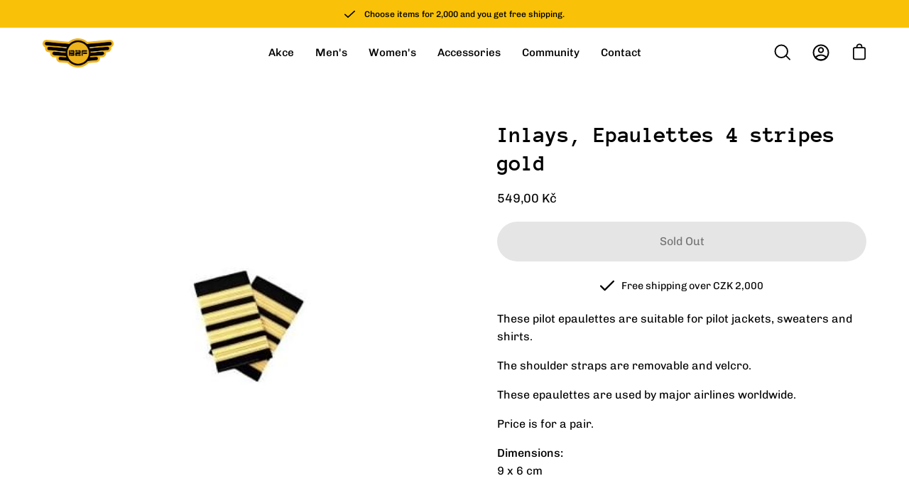

--- FILE ---
content_type: text/html; charset=utf-8
request_url: https://borntofly.eu/en/products/vylozky-epolety-3-pruhy-zlate
body_size: 40909
content:
<!doctype html>
<html class="no-js no-touch" lang="en">
<head>


  
  <meta charset="utf-8">
  <meta http-equiv='X-UA-Compatible' content='IE=edge'>
  <meta name="viewport" content="width=device-width, height=device-height, initial-scale=1.0, minimum-scale=1.0">
  <link rel="canonical" href="https://borntofly.eu/en/products/vylozky-epolety-3-pruhy-zlate" />

  <link rel="preload" as="style" href="//borntofly.eu/cdn/shop/t/11/assets/theme.css?v=72761892352884159991742490125">
  <link rel="preload" as="script" href="//borntofly.eu/cdn/shop/t/11/assets/lazysizes.min.js?v=111431644619468174291742490125">
  <link rel="preload" as="script" href="//borntofly.eu/cdn/shop/t/11/assets/theme.js?v=72375802926234944231742490125">
  <link rel="preload" as="image" href="//borntofly.eu/cdn/shop/t/11/assets/loading.svg?v=91665432863842511931742490125">

  <link rel="preconnect" href="https://cdn.shopify.com" crossorigin>
  <link rel="preconnect" href="https://fonts.shopify.com" crossorigin>
  <link rel="preconnect" href="https://monorail-edge.shopifysvc.com" crossorigin><link rel="preload" as="image" href="//borntofly.eu/cdn/shop/files/Logo_zlata_318da8e4-0811-46c6-83fa-b7145f8ef43e_100x41.png?v=1630526256" data-preload="100x41"><style data-shopify>:root { --loader-image-size: 100px; }html:not(.is-loading) .loading-overlay { opacity: 0; visibility: hidden; pointer-events: none; }
    .loading-overlay { position: fixed; top: 0; left: 0; z-index: 99999; width: 100vw; height: 100vh; display: flex; align-items: center; justify-content: center; background: var(--bg); transition: opacity 0.3s ease-out, visibility 0s linear 0.3s; }
    .loading-overlay .loader__image { width: 100px; height: 100px; }
    .loading-overlay .loader__image--fallback { width: 320px; height: 100%; background: var(--loader-image) no-repeat center center/contain; }
    .loader__image__holder { position: absolute; top: 0; left: 0; width: 100%; height: 100%; font-size: 0; display: flex; align-items: center; justify-content: center; animation: pulse-loading 2s infinite ease-in-out; }
    .loader__image { max-width: 150px; max-height: 150px; object-fit: contain; }
    .loader--line {
      position: relative;
      height: 4px;
      display: block;
      background-color: var(--button-primary-fade);
      border-radius: 2px;
      overflow: hidden;
      width: 100%;
      opacity: 0;
      visibility: hidden;
      transition: opacity .3s ease, visibility 0s linear .3s;
    }

    .loadMore .loader,
    .is-loading .loader {
      visibility: visible;
      opacity: 1;
      transition-delay: 0s;
    }

    .lazyloaded .loader {
      opacity: 0;
      visibility: hidden;
    }

    .loader-indeterminate { background-color: var(--button-primary-bg); }
    .loader-indeterminate::before {
      content: '';
      position: absolute;
      background-color: inherit;
      top: 0;
      left: -35%;
      width: 100%;
      bottom: 0;
      will-change: transform;
      -webkit-animation: indeterminate 2.1s cubic-bezier(0.65, 0.815, 0.735, 0.395) infinite;
      animation: indeterminate 2.1s cubic-bezier(0.65, 0.815, 0.735, 0.395) infinite;
    }

    .loader-indeterminate::after {
      content: '';
      position: absolute;
      background-color: inherit;
      top: 0;
      left: -200%;
      width: 100%;
      bottom: 0;
      will-change: transform;
      -webkit-animation: indeterminate-short 2.1s cubic-bezier(0.165, 0.84, 0.44, 1) infinite;
      animation: indeterminate-short 2.1s cubic-bezier(0.165, 0.84, 0.44, 1) infinite;
      -webkit-animation-delay: 1.15s;
      animation-delay: 1.15s;
    }

    @keyframes indeterminate {
      0% { transform: translateX(0) scale(0.35, 1); }
      60% { transform: translateX(50%) scale(0.9, 1); }
      100% { transform: translateX(100%) scale(0.9, 1); }
    }
    @keyframes indeterminate-short {
      0% { transform: translateX(0) scale(2, 1); }
      60% { transform: translateX(460px) scale(0.01, 1); }
      100% { transform: translateX(460px) scale(0.01, 1); }
    }
    @keyframes pulse-loading {
      0% { opacity: 1; }
      50% { opacity: .25; }
      100% { opacity: 1; }
    }</style><script>
    const loadingAppearance = "once";
    const loaded = sessionStorage.getItem('loaded');

    if (loadingAppearance === 'once') {
      if (loaded === null) {
        sessionStorage.setItem('loaded', true);
        document.documentElement.classList.add('is-loading');
      }
    } else {
      document.documentElement.classList.add('is-loading');
    }
  </script><link rel="shortcut icon" href="//borntofly.eu/cdn/shop/files/borntofly_favicon_32x32.png?v=1661433000" type="image/png" />
  <title>Inlays, Epaulettes 4 stripes gold &ndash; BORN TO FLY</title><meta name="description" content="These pilot epaulettes are suitable for pilot jackets, sweaters and shirts. The shoulder straps are removable and velcro. These epaulettes are used by major airlines worldwide. Price is for a pair. Dimensions: 9 x 6 cm"><link rel="preload" as="font" href="//borntofly.eu/cdn/fonts/chivo/chivo_n4.059fadbbf52d9f02350103459eb216e4b24c4661.woff2" type="font/woff2" crossorigin><link rel="preload" as="font" href="//borntofly.eu/cdn/fonts/anonymous_pro/anonymouspro_n7.1abf60a1262a5f61d3e7f19599b5bc79deae580f.woff2" type="font/woff2" crossorigin>

<meta property="og:site_name" content="BORN TO FLY">
<meta property="og:url" content="https://borntofly.eu/en/products/vylozky-epolety-3-pruhy-zlate">
<meta property="og:title" content="Inlays, Epaulettes 4 stripes gold">
<meta property="og:type" content="product">
<meta property="og:description" content="These pilot epaulettes are suitable for pilot jackets, sweaters and shirts. The shoulder straps are removable and velcro. These epaulettes are used by major airlines worldwide. Price is for a pair. Dimensions: 9 x 6 cm"><meta property="og:image" content="http://borntofly.eu/cdn/shop/products/794.jpg?v=1638473899">
  <meta property="og:image:secure_url" content="https://borntofly.eu/cdn/shop/products/794.jpg?v=1638473899">
  <meta property="og:image:width" content="430">
  <meta property="og:image:height" content="430"><meta property="og:price:amount" content="549,00">
  <meta property="og:price:currency" content="CZK"><meta name="twitter:card" content="summary_large_image">
<meta name="twitter:title" content="Inlays, Epaulettes 4 stripes gold">
<meta name="twitter:description" content="These pilot epaulettes are suitable for pilot jackets, sweaters and shirts. The shoulder straps are removable and velcro. These epaulettes are used by major airlines worldwide. Price is for a pair. Dimensions: 9 x 6 cm"><style data-shopify>@font-face {
  font-family: "Anonymous Pro";
  font-weight: 700;
  font-style: normal;
  font-display: swap;
  src: url("//borntofly.eu/cdn/fonts/anonymous_pro/anonymouspro_n7.1abf60a1262a5f61d3e7f19599b5bc79deae580f.woff2") format("woff2"),
       url("//borntofly.eu/cdn/fonts/anonymous_pro/anonymouspro_n7.72f538c813c55fd861df0050c3a89911062226b9.woff") format("woff");
}

@font-face {
  font-family: Chivo;
  font-weight: 400;
  font-style: normal;
  font-display: swap;
  src: url("//borntofly.eu/cdn/fonts/chivo/chivo_n4.059fadbbf52d9f02350103459eb216e4b24c4661.woff2") format("woff2"),
       url("//borntofly.eu/cdn/fonts/chivo/chivo_n4.f2f8fca8b7ff9f510fa7f09ffe5448b3504bccf5.woff") format("woff");
}



  @font-face {
  font-family: "Anonymous Pro";
  font-weight: 700;
  font-style: normal;
  font-display: swap;
  src: url("//borntofly.eu/cdn/fonts/anonymous_pro/anonymouspro_n7.1abf60a1262a5f61d3e7f19599b5bc79deae580f.woff2") format("woff2"),
       url("//borntofly.eu/cdn/fonts/anonymous_pro/anonymouspro_n7.72f538c813c55fd861df0050c3a89911062226b9.woff") format("woff");
}




  @font-face {
  font-family: "Anonymous Pro";
  font-weight: 400;
  font-style: normal;
  font-display: swap;
  src: url("//borntofly.eu/cdn/fonts/anonymous_pro/anonymouspro_n4.f8892cc1cfa3d797af6172c8eeddce62cf610e33.woff2") format("woff2"),
       url("//borntofly.eu/cdn/fonts/anonymous_pro/anonymouspro_n4.a707ca3ea5e6b6468ff0c29cf7e105dca1c09be4.woff") format("woff");
}






  @font-face {
  font-family: Chivo;
  font-weight: 100;
  font-style: normal;
  font-display: swap;
  src: url("//borntofly.eu/cdn/fonts/chivo/chivo_n1.4b2351ded2a8436c3479fd3f4338a07ee8e215ed.woff2") format("woff2"),
       url("//borntofly.eu/cdn/fonts/chivo/chivo_n1.0f0cd8bbf54d5ed9f15989b3831604e4c6891afd.woff") format("woff");
}




  @font-face {
  font-family: Chivo;
  font-weight: 500;
  font-style: normal;
  font-display: swap;
  src: url("//borntofly.eu/cdn/fonts/chivo/chivo_n5.c125a8c4bc0d09495fd5b46de945af4518af33bf.woff2") format("woff2"),
       url("//borntofly.eu/cdn/fonts/chivo/chivo_n5.267686de1c9b5937c512531b839eb191c57b8b51.woff") format("woff");
}




  @font-face {
  font-family: Chivo;
  font-weight: 400;
  font-style: italic;
  font-display: swap;
  src: url("//borntofly.eu/cdn/fonts/chivo/chivo_i4.95e9c0ba514943a715970b2897b31bdfdc9132b8.woff2") format("woff2"),
       url("//borntofly.eu/cdn/fonts/chivo/chivo_i4.31da6515f3970f86ac14321ace1609bd161f315f.woff") format("woff");
}




  @font-face {
  font-family: Chivo;
  font-weight: 700;
  font-style: italic;
  font-display: swap;
  src: url("//borntofly.eu/cdn/fonts/chivo/chivo_i7.0e5a75162c3ca7258edd3d59adf64e0fd118a226.woff2") format("woff2"),
       url("//borntofly.eu/cdn/fonts/chivo/chivo_i7.f9fd944b04861b64efaebd9de502668b4b566567.woff") format("woff");
}


:root {--COLOR-BUTTON-PRIMARY-BG: #f9c208;
  --COLOR-BUTTON-PRIMARY-BG-ALPHA-50: rgba(249, 194, 8, 0.5);
  --COLOR-BUTTON-PRIMARY-FADE: rgba(249, 194, 8, 0.05);
  --COLOR-BUTTON-PRIMARY-TEXT: #000;
  --COLOR-BUTTON-PRIMARY-TEXT-ALPHA-50: rgba(0, 0, 0, 0.5);
  --COLOR-BUTTON-SECONDARY-BG: #f9c208;
  --COLOR-BUTTON-SECONDARY-TEXT: #000;
  --COLOR-BUTTON-SECONDARY-TEXT-ALPHA-50: rgba(0, 0, 0, 0.5);

  --COLOR-HEADING: #000000;
  --COLOR-TEXT: #000000;
  --COLOR-TEXT-DARKEN: #000000;
  --COLOR-TEXT-LIGHTEN: #333333;
  --COLOR-TEXT-ALPHA-5: rgba(0, 0, 0, 0.05);
  --COLOR-TEXT-ALPHA-8: rgba(0, 0, 0, 0.08);
  --COLOR-TEXT-ALPHA-10: rgba(0, 0, 0, 0.1);
  --COLOR-TEXT-ALPHA-15: rgba(0, 0, 0, 0.15);
  --COLOR-TEXT-ALPHA-25: rgba(0, 0, 0, 0.25);
  --COLOR-TEXT-ALPHA-50: rgba(0, 0, 0, 0.5);
  --COLOR-TEXT-ALPHA-60: rgba(0, 0, 0, 0.6);
  --COLOR-TEXT-ALPHA-85: rgba(0, 0, 0, 0.85);

  --COLOR-BG: #ffffff;
  --COLOR-BG-ALPHA-25: rgba(255, 255, 255, 0.25);
  --COLOR-BG-ALPHA-35: rgba(255, 255, 255, 0.35);
  --COLOR-BG-ALPHA-60: rgba(255, 255, 255, 0.6);
  --COLOR-BG-ALPHA-65: rgba(255, 255, 255, 0.65);
  --COLOR-BG-ALPHA-85: rgba(255, 255, 255, 0.85);
  --COLOR-BG-OVERLAY: rgba(255, 255, 255, 0.75);
  --COLOR-BG-DARKEN: #e6e6e6;
  --COLOR-BG-LIGHTEN-DARKEN: #e6e6e6;
  --COLOR-BG-LIGHTEN-DARKEN-2: #cdcdcd;
  --COLOR-BG-LIGHTEN-DARKEN-3: #b3b3b3;
  --COLOR-BG-LIGHTEN-DARKEN-4: #9a9a9a;
  --COLOR-BG-LIGHTEN-DARKEN-CONTRAST: #b3b3b3;
  --COLOR-BG-LIGHTEN-DARKEN-CONTRAST-2: #999999;
  --COLOR-BG-LIGHTEN-DARKEN-CONTRAST-3: #808080;
  --COLOR-BG-LIGHTEN-DARKEN-CONTRAST-4: #666666;

  --COLOR-INPUT-BG: #ffffff;

  --COLOR-ACCENT: #f9c208;
  --COLOR-ACCENT-TEXT: #fff;
  --COLOR-ACCENT-ALPHA-50: rgba(249, 194, 8, 0.5);
  --COLOR-ACCENT-ALPHA-30: rgba(249, 194, 8, 0.3);

  --COLOR-TAG-CUSTOM: #f9c208;
  --COLOR-TAG-SAVING: #ff6d6d;

  --COLOR-BORDER: #d3d3d3;
  --COLOR-BORDER-ALPHA-15: rgba(211, 211, 211, 0.15);
  --COLOR-BORDER-ALPHA-30: rgba(211, 211, 211, 0.3);
  --COLOR-BORDER-ALPHA-50: rgba(211, 211, 211, 0.5);
  --COLOR-BORDER-ALPHA-65: rgba(211, 211, 211, 0.65);
  --COLOR-BORDER-LIGHTEN-DARKEN: #868686;
  --COLOR-BORDER-HAIRLINE: #f7f7f7;

  --COLOR-WHITE-BLACK: fff;
  --COLOR-BLACK-WHITE: #000;--COLOR-DISABLED-GREY: rgba(0, 0, 0, 0.05);
  --COLOR-DISABLED-GREY-DARKEN: rgba(0, 0, 0, 0.45);
  --COLOR-ERROR: #D02E2E;
  --COLOR-ERROR-BG: #f3cbcb;
  --COLOR-SUCCESS: #56AD6A;
  --COLOR-SUCCESS-BG: #ECFEF0;
  --COLOR-WARN: #ECBD5E;
  --COLOR-TRANSPARENT: rgba(255, 255, 255, 0);
  --COLOR-WHITE: #fff;
  --COLOR-WHITE-ALPHA-50: rgba(255, 255, 255, 0.5);
  --COLOR-WHITE-ALPHA-60: rgba(255, 255, 255, 0.6);
  --COLOR-BLACK: #000;
  --COLOR-BLACK-ALPHA-50: rgba(0, 0, 0, 0.5);
  --COLOR-BLACK-ALPHA-60: rgba(0, 0, 0, 0.6);--FONT-STACK-BODY: Chivo, sans-serif;
  --FONT-STYLE-BODY: normal;
  --FONT-STYLE-BODY-ITALIC: italic;
  --FONT-ADJUST-BODY: 1.0;

  --FONT-WEIGHT-BODY: 400;
  --FONT-WEIGHT-BODY-LIGHT: 100;
  --FONT-WEIGHT-BODY-MEDIUM: 700;
  --FONT-WEIGHT-BODY-BOLD: 500;

  --FONT-STACK-HEADING: "Anonymous Pro", monospace;
  --FONT-STYLE-HEADING: normal;
  --FONT-STYLE-HEADING-ITALIC: italic;
  --FONT-ADJUST-HEADING: 1.0;

  --FONT-WEIGHT-HEADING: 700;
  --FONT-WEIGHT-HEADING-LIGHT: 400;
  --FONT-WEIGHT-HEADING-MEDIUM: 500;
  --FONT-WEIGHT-HEADING-BOLD: 700;

  --FONT-STACK-NAV: Chivo, sans-serif;
  --FONT-STYLE-NAV: normal;
  --FONT-STYLE-NAV-ITALIC: italic;
  --FONT-ADJUST-NAV: 0.95;

  --FONT-WEIGHT-NAV: 400;
  --FONT-WEIGHT-NAV-LIGHT: 100;
  --FONT-WEIGHT-NAV-MEDIUM: 700;
  --FONT-WEIGHT-NAV-BOLD: 500;

  --FONT-STACK-BUTTON: Chivo, sans-serif;
  --FONT-STYLE-BUTTON: normal;
  --FONT-STYLE-BUTTON-ITALIC: italic;
  --FONT-ADJUST-BUTTON: 1.0;

  --FONT-WEIGHT-BUTTON: 400;
  --FONT-WEIGHT-BUTTON-MEDIUM: 700;
  --FONT-WEIGHT-BUTTON-BOLD: 500;

  --FONT-STACK-SUBHEADING: Chivo, sans-serif;
  --FONT-STYLE-SUBHEADING: normal;
  --FONT-STYLE-SUBHEADING-ITALIC: italic;
  --FONT-ADJUST-SUBHEADING: 1.0;

  --FONT-WEIGHT-SUBHEADING: 400;
  --FONT-WEIGHT-SUBHEADING-LIGHT: 100;
  --FONT-WEIGHT-SUBHEADING-MEDIUM: 700;
  --FONT-WEIGHT-SUBHEADING-BOLD: 500;

  --LETTER-SPACING-SUBHEADING: 0.0em;
  --LETTER-SPACING-BUTTON: 0.0em;

  --BUTTON-TEXT-CAPS: none;
  --SUBHEADING-TEXT-CAPS: none;--FONT-SIZE-INPUT: 1.0rem;--RADIUS: 30px;
  --RADIUS-SMALL: 22px;
  --RADIUS-TINY: 14px;
  --RADIUS-BADGE: 3px;
  --RADIUS-CHECKBOX: 3px;
  --RADIUS-TEXTAREA: 8px;--PRODUCT-MEDIA-PADDING-TOP: 130.0%;--SITE-WIDTH: 1440px;
  --SITE-WIDTH-NARROW: 840px;--loading-svg: url( "//borntofly.eu/cdn/shop/t/11/assets/loading.svg?v=91665432863842511931742490125" );
  --icon-check: url( "//borntofly.eu/cdn/shop/t/11/assets/icon-check.svg?v=175316081881880408121742490125" );
  --icon-close: url( "//borntofly.eu/cdn/shop/t/11/assets/icon-close.svg?v=152460236205633315831742490125" );
  --icon-zoom-in: url( "//borntofly.eu/cdn/shop/t/11/assets/icon-zoom-in.svg?v=157433013461716915331742490125" );
  --icon-zoom-out: url( "//borntofly.eu/cdn/shop/t/11/assets/icon-zoom-out.svg?v=164909107869959372931742490125" );--collection-sticky-bar-height: 0;
  --collection-image-padding-top: 60%;

  --drawer-width: 400px;
  --drawer-transition: transform 0.4s cubic-bezier(0.46, 0.01, 0.32, 1);--full-height: 100vh;
  --header-height: 60px;
  --content-full: calc(100vh - var(--header-height));
  --announcement-height: 0px;--gutter: 60px;
  --gutter-mobile: 20px;
  --grid-gutter: 20px;--inner: 20px;
  --inner-tablet: 18px;
  --inner-mobile: 16px;--grid: repeat(3, minmax(0, 1fr));
  --grid-tablet: repeat(2, minmax(0, 1fr));
  --grid-mobile: repeat(2, minmax(0, 1fr));
  --megamenu-grid: repeat(4, minmax(0, 1fr));
  --grid-row: 1 / span 3;--scrollbar-width: 0px;--overlay: #000;
  --overlay-opacity: 1;--swatch-size: 40px;

  
  --move-offset: 20px;

  
  --autoplay-speed: 2200ms;

  

    --filter-bg: 1.0;
    --product-filter-bg: 1.0;}</style><link href="//borntofly.eu/cdn/shop/t/11/assets/theme.css?v=72761892352884159991742490125" rel="stylesheet" type="text/css" media="all" /><script type="text/javascript">
    if (window.MSInputMethodContext && document.documentMode) {
      var scripts = document.getElementsByTagName('script')[0];
      var polyfill = document.createElement("script");
      polyfill.defer = true;
      polyfill.src = "//borntofly.eu/cdn/shop/t/11/assets/ie11.js?v=164037955086922138091742490125";

      scripts.parentNode.insertBefore(polyfill, scripts);

      document.documentElement.classList.add('ie11');
    } else {
      document.documentElement.className = document.documentElement.className.replace('no-js', 'js');
    }

    let root = '/en';
    if (root[root.length - 1] !== '/') {
      root = `${root}/`;
    }

    window.theme = {
      assets: {
        smoothscroll: '//borntofly.eu/cdn/shop/t/11/assets/smoothscroll.js?v=37906625415260927261742490125',
        no_image: "//borntofly.eu/cdn/shop/files/Logo_zlata_318da8e4-0811-46c6-83fa-b7145f8ef43e_1024x.png?v=1630526256",
        swatches: '//borntofly.eu/cdn/shop/t/11/assets/swatches.json?v=108341084980828767351742490125',
        base: "//borntofly.eu/cdn/shop/t/11/assets/"
      },
      routes: {
        root: root,
        cart_url: "\/en\/cart",
        cart_add_url: "\/en\/cart\/add",
        cart_change_url: "\/en\/cart\/change",
        shop_url: "https:\/\/borntofly.eu",
        search_url: "\/en\/search",
        product_recommendations_url: "\/en\/recommendations\/products"
      },
      strings: {
        add_to_cart: "Add to Cart",
        cart_acceptance_error: "You must accept our terms and conditions.",
        cart_empty: "Your cart is currently empty.",
        cart_price: "Price",
        cart_quantity: "Quantity",
        cart_items_one: "{{ count }} item",
        cart_items_many: "{{ count }} items",
        cart_title: "Cart",
        cart_total: "Total",
        continue_shopping: "Continue Shopping",
        free: "Free",
        limit_error: "Sorry, looks like we don\u0026#39;t have enough of this product.",
        no_results: "No results found",
        preorder: "Pre-Order",
        remove: "Remove",
        results_one: " result",
        results_other: " results",
        sale_badge_text: "Sale",
        saving_badge: "Save {{ discount }}",
        saving_up_to_badge: "Save up to {{ discount }}",
        sold_out: "Sold Out",
        subscription: "Subscription",
        unavailable: "Unavailable",
        unit_price_label: "Unit price",
        unit_price_separator: "per",
        view_all: "View All",
        zero_qty_error: "Quantity must be greater than 0.",
        delete_confirm: "Are you sure you wish to delete this address?"
      },
      icons: {
        plus: '<svg aria-hidden="true" focusable="false" role="presentation" class="icon icon-toggle-plus" viewBox="0 0 19 20"><path d="M10.725 11.02h6.671c.566 0 1.03-.506 1.03-1.072 0-.565-.464-1.07-1.03-1.07h-6.67V2.27c0-.565-.506-1.029-1.072-1.029-.566 0-1.071.464-1.071 1.03v6.605h-6.63c-.566 0-1.029.506-1.029 1.071 0 .566.463 1.072 1.029 1.072h6.63v6.695c0 .566.505 1.03 1.07 1.03.566 0 1.072-.464 1.072-1.03V11.02z"/></svg>',
        minus: '<svg aria-hidden="true" focusable="false" role="presentation" class="icon icon-toggle-minus" viewBox="0 0 19 20"><path d="M10.725 11.02h6.671c.566 0 1.03-.506 1.03-1.072 0-.565-.464-1.07-1.03-1.07H1.953c-.566 0-1.029.505-1.029 1.07 0 .566.463 1.072 1.029 1.072h8.772z"/></svg>',
        close: '<svg aria-hidden="true" focusable="false" role="presentation" class="icon icon-close" viewBox="0 0 25 25"><path d="M11.374 12.167L1.236 22.304a1.09 1.09 0 001.543 1.543L12.917 13.71l10.137 10.138a1.09 1.09 0 001.543-1.543L14.46 12.167 24.597 2.029A1.09 1.09 0 0023.054.486L12.917 10.624 2.779.486A1.09 1.09 0 001.236 2.03l10.138 10.138z"/></svg>',
        closeSmall: '<svg aria-hidden="true" focusable="false" role="presentation" class="icon icon-close-small" viewBox="0 0 20 20"><path d="M15.89 14.696l-4.734-4.734 4.717-4.717c.4-.4.37-1.085-.03-1.485s-1.085-.43-1.485-.03L9.641 8.447 4.97 3.776c-.4-.4-1.085-.37-1.485.03s-.43 1.085-.03 1.485l4.671 4.671-4.688 4.688c-.4.4-.37 1.085.03 1.485s1.085.43 1.485.03l4.688-4.687 4.734 4.734c.4.4 1.085.37 1.485-.03s.43-1.085.03-1.485z"/></svg>'
      },
      settings: {
        animations: true,
        cartType: "drawer",
        enableAcceptTerms: true,
        enableInfinityScroll: true,
        enablePaymentButton: false,
        gridImageSize: "cover",
        gridImageAspectRatio: 1.3,
        mobileMenuBehaviour: "trigger",
        productGridHover: "image",
        savingBadgeType: "percentage",
        showBadge: false,
        showSoldBadge: false,
        showSavingBadge: false,
        quickButton: "none",
      },
      sizes: {
        mobile: 480,
        small: 768,
        large: 1024,
        widescreen: 1440
      },
      moneyFormat: "{{amount_with_comma_separator}} Kč",
      info: {
        name: 'Palo Alto'
      },
      version: '4.1.1'
    };
    window.lazySizesConfig = window.lazySizesConfig || {};
    window.lazySizesConfig.preloadAfterLoad = true;
    window.PaloAlto = window.PaloAlto || {};
    window.slate = window.slate || {};
    window.isHeaderTransparent = false;
    window.initialHeaderHeight = 60;
    window.lastWindowWidth = window.innerWidth || document.documentElement.clientWidth;
  </script>
  <script src="//borntofly.eu/cdn/shop/t/11/assets/lazysizes.min.js?v=111431644619468174291742490125" async="async"></script><script src="//borntofly.eu/cdn/shop/t/11/assets/theme.js?v=72375802926234944231742490125" defer="defer"></script>

  <script>window.performance && window.performance.mark && window.performance.mark('shopify.content_for_header.start');</script><meta name="facebook-domain-verification" content="4621alp3e4ccvledcvoe4sskwjdmli">
<meta name="facebook-domain-verification" content="wioaoaq8bprc5id4g3g0wih7838tj4">
<meta name="facebook-domain-verification" content="zglk9sl4nkszlfgvb3xyu0mg75rvob">
<meta name="facebook-domain-verification" content="1gmax3ozp813g9wgcmitsnh16m86jx">
<meta name="facebook-domain-verification" content="wsrdc8dr1q7do733tegpz3j70dbiub">
<meta name="facebook-domain-verification" content="4621alp3e4ccvledcvoe4sskwjdmli">
<meta name="google-site-verification" content="2NUJv_jksZErhf9Ho6-7fEitoaXzEjLt2fSGduZMmsQ">
<meta id="shopify-digital-wallet" name="shopify-digital-wallet" content="/24658051117/digital_wallets/dialog">
<meta name="shopify-checkout-api-token" content="8675976e58e7dcb9be5af75b1adbd230">
<link rel="alternate" hreflang="x-default" href="https://borntofly.eu/products/vylozky-epolety-3-pruhy-zlate">
<link rel="alternate" hreflang="cs" href="https://borntofly.eu/products/vylozky-epolety-3-pruhy-zlate">
<link rel="alternate" hreflang="en" href="https://borntofly.eu/en/products/vylozky-epolety-3-pruhy-zlate">
<link rel="alternate" hreflang="cs-SK" href="https://borntofly.eu/cs-sk/products/vylozky-epolety-3-pruhy-zlate">
<link rel="alternate" hreflang="pl-PL" href="https://borntofly.eu/pl-pl/products/vylozky-epolety-3-pruhy-zlate">
<link rel="alternate" hreflang="en-PL" href="https://borntofly.eu/en-pl/products/vylozky-epolety-3-pruhy-zlate">
<link rel="alternate" hreflang="cs-PL" href="https://borntofly.eu/cs-pl/products/vylozky-epolety-3-pruhy-zlate">
<link rel="alternate" hreflang="cs-DE" href="https://borntofly.eu/cs-de/products/vylozky-epolety-3-pruhy-zlate">
<link rel="alternate" hreflang="en-DE" href="https://borntofly.eu/en-de/products/vylozky-epolety-3-pruhy-zlate">
<link rel="alternate" hreflang="cs-RO" href="https://borntofly.eu/cs-ro/products/vylozky-epolety-3-pruhy-zlate">
<link rel="alternate" hreflang="en-RO" href="https://borntofly.eu/en-ro/products/vylozky-epolety-3-pruhy-zlate">
<link rel="alternate" type="application/json+oembed" href="https://borntofly.eu/en/products/vylozky-epolety-3-pruhy-zlate.oembed">
<script async="async" src="/checkouts/internal/preloads.js?locale=en-CZ"></script>
<link rel="preconnect" href="https://shop.app" crossorigin="anonymous">
<script async="async" src="https://shop.app/checkouts/internal/preloads.js?locale=en-CZ&shop_id=24658051117" crossorigin="anonymous"></script>
<script id="apple-pay-shop-capabilities" type="application/json">{"shopId":24658051117,"countryCode":"CZ","currencyCode":"CZK","merchantCapabilities":["supports3DS"],"merchantId":"gid:\/\/shopify\/Shop\/24658051117","merchantName":"BORN TO FLY","requiredBillingContactFields":["postalAddress","email","phone"],"requiredShippingContactFields":["postalAddress","email","phone"],"shippingType":"shipping","supportedNetworks":["visa","maestro","masterCard","amex"],"total":{"type":"pending","label":"BORN TO FLY","amount":"1.00"},"shopifyPaymentsEnabled":true,"supportsSubscriptions":true}</script>
<script id="shopify-features" type="application/json">{"accessToken":"8675976e58e7dcb9be5af75b1adbd230","betas":["rich-media-storefront-analytics"],"domain":"borntofly.eu","predictiveSearch":true,"shopId":24658051117,"locale":"en"}</script>
<script>var Shopify = Shopify || {};
Shopify.shop = "borntofly-eu.myshopify.com";
Shopify.locale = "en";
Shopify.currency = {"active":"CZK","rate":"1.0"};
Shopify.country = "CZ";
Shopify.theme = {"name":"Palo Alto - PC","id":178989498702,"schema_name":"Palo Alto","schema_version":"4.1.1","theme_store_id":777,"role":"main"};
Shopify.theme.handle = "null";
Shopify.theme.style = {"id":null,"handle":null};
Shopify.cdnHost = "borntofly.eu/cdn";
Shopify.routes = Shopify.routes || {};
Shopify.routes.root = "/en/";</script>
<script type="module">!function(o){(o.Shopify=o.Shopify||{}).modules=!0}(window);</script>
<script>!function(o){function n(){var o=[];function n(){o.push(Array.prototype.slice.apply(arguments))}return n.q=o,n}var t=o.Shopify=o.Shopify||{};t.loadFeatures=n(),t.autoloadFeatures=n()}(window);</script>
<script>
  window.ShopifyPay = window.ShopifyPay || {};
  window.ShopifyPay.apiHost = "shop.app\/pay";
  window.ShopifyPay.redirectState = null;
</script>
<script id="shop-js-analytics" type="application/json">{"pageType":"product"}</script>
<script defer="defer" async type="module" src="//borntofly.eu/cdn/shopifycloud/shop-js/modules/v2/client.init-shop-cart-sync_BT-GjEfc.en.esm.js"></script>
<script defer="defer" async type="module" src="//borntofly.eu/cdn/shopifycloud/shop-js/modules/v2/chunk.common_D58fp_Oc.esm.js"></script>
<script defer="defer" async type="module" src="//borntofly.eu/cdn/shopifycloud/shop-js/modules/v2/chunk.modal_xMitdFEc.esm.js"></script>
<script type="module">
  await import("//borntofly.eu/cdn/shopifycloud/shop-js/modules/v2/client.init-shop-cart-sync_BT-GjEfc.en.esm.js");
await import("//borntofly.eu/cdn/shopifycloud/shop-js/modules/v2/chunk.common_D58fp_Oc.esm.js");
await import("//borntofly.eu/cdn/shopifycloud/shop-js/modules/v2/chunk.modal_xMitdFEc.esm.js");

  window.Shopify.SignInWithShop?.initShopCartSync?.({"fedCMEnabled":true,"windoidEnabled":true});

</script>
<script>
  window.Shopify = window.Shopify || {};
  if (!window.Shopify.featureAssets) window.Shopify.featureAssets = {};
  window.Shopify.featureAssets['shop-js'] = {"shop-cart-sync":["modules/v2/client.shop-cart-sync_DZOKe7Ll.en.esm.js","modules/v2/chunk.common_D58fp_Oc.esm.js","modules/v2/chunk.modal_xMitdFEc.esm.js"],"init-fed-cm":["modules/v2/client.init-fed-cm_B6oLuCjv.en.esm.js","modules/v2/chunk.common_D58fp_Oc.esm.js","modules/v2/chunk.modal_xMitdFEc.esm.js"],"shop-cash-offers":["modules/v2/client.shop-cash-offers_D2sdYoxE.en.esm.js","modules/v2/chunk.common_D58fp_Oc.esm.js","modules/v2/chunk.modal_xMitdFEc.esm.js"],"shop-login-button":["modules/v2/client.shop-login-button_QeVjl5Y3.en.esm.js","modules/v2/chunk.common_D58fp_Oc.esm.js","modules/v2/chunk.modal_xMitdFEc.esm.js"],"pay-button":["modules/v2/client.pay-button_DXTOsIq6.en.esm.js","modules/v2/chunk.common_D58fp_Oc.esm.js","modules/v2/chunk.modal_xMitdFEc.esm.js"],"shop-button":["modules/v2/client.shop-button_DQZHx9pm.en.esm.js","modules/v2/chunk.common_D58fp_Oc.esm.js","modules/v2/chunk.modal_xMitdFEc.esm.js"],"avatar":["modules/v2/client.avatar_BTnouDA3.en.esm.js"],"init-windoid":["modules/v2/client.init-windoid_CR1B-cfM.en.esm.js","modules/v2/chunk.common_D58fp_Oc.esm.js","modules/v2/chunk.modal_xMitdFEc.esm.js"],"init-shop-for-new-customer-accounts":["modules/v2/client.init-shop-for-new-customer-accounts_C_vY_xzh.en.esm.js","modules/v2/client.shop-login-button_QeVjl5Y3.en.esm.js","modules/v2/chunk.common_D58fp_Oc.esm.js","modules/v2/chunk.modal_xMitdFEc.esm.js"],"init-shop-email-lookup-coordinator":["modules/v2/client.init-shop-email-lookup-coordinator_BI7n9ZSv.en.esm.js","modules/v2/chunk.common_D58fp_Oc.esm.js","modules/v2/chunk.modal_xMitdFEc.esm.js"],"init-shop-cart-sync":["modules/v2/client.init-shop-cart-sync_BT-GjEfc.en.esm.js","modules/v2/chunk.common_D58fp_Oc.esm.js","modules/v2/chunk.modal_xMitdFEc.esm.js"],"shop-toast-manager":["modules/v2/client.shop-toast-manager_DiYdP3xc.en.esm.js","modules/v2/chunk.common_D58fp_Oc.esm.js","modules/v2/chunk.modal_xMitdFEc.esm.js"],"init-customer-accounts":["modules/v2/client.init-customer-accounts_D9ZNqS-Q.en.esm.js","modules/v2/client.shop-login-button_QeVjl5Y3.en.esm.js","modules/v2/chunk.common_D58fp_Oc.esm.js","modules/v2/chunk.modal_xMitdFEc.esm.js"],"init-customer-accounts-sign-up":["modules/v2/client.init-customer-accounts-sign-up_iGw4briv.en.esm.js","modules/v2/client.shop-login-button_QeVjl5Y3.en.esm.js","modules/v2/chunk.common_D58fp_Oc.esm.js","modules/v2/chunk.modal_xMitdFEc.esm.js"],"shop-follow-button":["modules/v2/client.shop-follow-button_CqMgW2wH.en.esm.js","modules/v2/chunk.common_D58fp_Oc.esm.js","modules/v2/chunk.modal_xMitdFEc.esm.js"],"checkout-modal":["modules/v2/client.checkout-modal_xHeaAweL.en.esm.js","modules/v2/chunk.common_D58fp_Oc.esm.js","modules/v2/chunk.modal_xMitdFEc.esm.js"],"shop-login":["modules/v2/client.shop-login_D91U-Q7h.en.esm.js","modules/v2/chunk.common_D58fp_Oc.esm.js","modules/v2/chunk.modal_xMitdFEc.esm.js"],"lead-capture":["modules/v2/client.lead-capture_BJmE1dJe.en.esm.js","modules/v2/chunk.common_D58fp_Oc.esm.js","modules/v2/chunk.modal_xMitdFEc.esm.js"],"payment-terms":["modules/v2/client.payment-terms_Ci9AEqFq.en.esm.js","modules/v2/chunk.common_D58fp_Oc.esm.js","modules/v2/chunk.modal_xMitdFEc.esm.js"]};
</script>
<script>(function() {
  var isLoaded = false;
  function asyncLoad() {
    if (isLoaded) return;
    isLoaded = true;
    var urls = ["\/\/shopify.privy.com\/widget.js?shop=borntofly-eu.myshopify.com","\/\/code.tidio.co\/n3lmpenpk59xz5ntnrajjvbrwv1pkzcb.js?shop=borntofly-eu.myshopify.com","\/\/staticw2.yotpo.com\/ZJv0OaNG9ffYQzHYfnkD06QVD0sUGVMpTJ1EfIOe\/widget.js?shop=borntofly-eu.myshopify.com"];
    for (var i = 0; i < urls.length; i++) {
      var s = document.createElement('script');
      s.type = 'text/javascript';
      s.async = true;
      s.src = urls[i];
      var x = document.getElementsByTagName('script')[0];
      x.parentNode.insertBefore(s, x);
    }
  };
  if(window.attachEvent) {
    window.attachEvent('onload', asyncLoad);
  } else {
    window.addEventListener('load', asyncLoad, false);
  }
})();</script>
<script id="__st">var __st={"a":24658051117,"offset":3600,"reqid":"7a74239d-e512-492d-9490-4b6ba9be56d7-1769265109","pageurl":"borntofly.eu\/en\/products\/vylozky-epolety-3-pruhy-zlate","u":"fabd6fe271e0","p":"product","rtyp":"product","rid":7469582254309};</script>
<script>window.ShopifyPaypalV4VisibilityTracking = true;</script>
<script id="captcha-bootstrap">!function(){'use strict';const t='contact',e='account',n='new_comment',o=[[t,t],['blogs',n],['comments',n],[t,'customer']],c=[[e,'customer_login'],[e,'guest_login'],[e,'recover_customer_password'],[e,'create_customer']],r=t=>t.map((([t,e])=>`form[action*='/${t}']:not([data-nocaptcha='true']) input[name='form_type'][value='${e}']`)).join(','),a=t=>()=>t?[...document.querySelectorAll(t)].map((t=>t.form)):[];function s(){const t=[...o],e=r(t);return a(e)}const i='password',u='form_key',d=['recaptcha-v3-token','g-recaptcha-response','h-captcha-response',i],f=()=>{try{return window.sessionStorage}catch{return}},m='__shopify_v',_=t=>t.elements[u];function p(t,e,n=!1){try{const o=window.sessionStorage,c=JSON.parse(o.getItem(e)),{data:r}=function(t){const{data:e,action:n}=t;return t[m]||n?{data:e,action:n}:{data:t,action:n}}(c);for(const[e,n]of Object.entries(r))t.elements[e]&&(t.elements[e].value=n);n&&o.removeItem(e)}catch(o){console.error('form repopulation failed',{error:o})}}const l='form_type',E='cptcha';function T(t){t.dataset[E]=!0}const w=window,h=w.document,L='Shopify',v='ce_forms',y='captcha';let A=!1;((t,e)=>{const n=(g='f06e6c50-85a8-45c8-87d0-21a2b65856fe',I='https://cdn.shopify.com/shopifycloud/storefront-forms-hcaptcha/ce_storefront_forms_captcha_hcaptcha.v1.5.2.iife.js',D={infoText:'Protected by hCaptcha',privacyText:'Privacy',termsText:'Terms'},(t,e,n)=>{const o=w[L][v],c=o.bindForm;if(c)return c(t,g,e,D).then(n);var r;o.q.push([[t,g,e,D],n]),r=I,A||(h.body.append(Object.assign(h.createElement('script'),{id:'captcha-provider',async:!0,src:r})),A=!0)});var g,I,D;w[L]=w[L]||{},w[L][v]=w[L][v]||{},w[L][v].q=[],w[L][y]=w[L][y]||{},w[L][y].protect=function(t,e){n(t,void 0,e),T(t)},Object.freeze(w[L][y]),function(t,e,n,w,h,L){const[v,y,A,g]=function(t,e,n){const i=e?o:[],u=t?c:[],d=[...i,...u],f=r(d),m=r(i),_=r(d.filter((([t,e])=>n.includes(e))));return[a(f),a(m),a(_),s()]}(w,h,L),I=t=>{const e=t.target;return e instanceof HTMLFormElement?e:e&&e.form},D=t=>v().includes(t);t.addEventListener('submit',(t=>{const e=I(t);if(!e)return;const n=D(e)&&!e.dataset.hcaptchaBound&&!e.dataset.recaptchaBound,o=_(e),c=g().includes(e)&&(!o||!o.value);(n||c)&&t.preventDefault(),c&&!n&&(function(t){try{if(!f())return;!function(t){const e=f();if(!e)return;const n=_(t);if(!n)return;const o=n.value;o&&e.removeItem(o)}(t);const e=Array.from(Array(32),(()=>Math.random().toString(36)[2])).join('');!function(t,e){_(t)||t.append(Object.assign(document.createElement('input'),{type:'hidden',name:u})),t.elements[u].value=e}(t,e),function(t,e){const n=f();if(!n)return;const o=[...t.querySelectorAll(`input[type='${i}']`)].map((({name:t})=>t)),c=[...d,...o],r={};for(const[a,s]of new FormData(t).entries())c.includes(a)||(r[a]=s);n.setItem(e,JSON.stringify({[m]:1,action:t.action,data:r}))}(t,e)}catch(e){console.error('failed to persist form',e)}}(e),e.submit())}));const S=(t,e)=>{t&&!t.dataset[E]&&(n(t,e.some((e=>e===t))),T(t))};for(const o of['focusin','change'])t.addEventListener(o,(t=>{const e=I(t);D(e)&&S(e,y())}));const B=e.get('form_key'),M=e.get(l),P=B&&M;t.addEventListener('DOMContentLoaded',(()=>{const t=y();if(P)for(const e of t)e.elements[l].value===M&&p(e,B);[...new Set([...A(),...v().filter((t=>'true'===t.dataset.shopifyCaptcha))])].forEach((e=>S(e,t)))}))}(h,new URLSearchParams(w.location.search),n,t,e,['guest_login'])})(!0,!0)}();</script>
<script integrity="sha256-4kQ18oKyAcykRKYeNunJcIwy7WH5gtpwJnB7kiuLZ1E=" data-source-attribution="shopify.loadfeatures" defer="defer" src="//borntofly.eu/cdn/shopifycloud/storefront/assets/storefront/load_feature-a0a9edcb.js" crossorigin="anonymous"></script>
<script crossorigin="anonymous" defer="defer" src="//borntofly.eu/cdn/shopifycloud/storefront/assets/shopify_pay/storefront-65b4c6d7.js?v=20250812"></script>
<script data-source-attribution="shopify.dynamic_checkout.dynamic.init">var Shopify=Shopify||{};Shopify.PaymentButton=Shopify.PaymentButton||{isStorefrontPortableWallets:!0,init:function(){window.Shopify.PaymentButton.init=function(){};var t=document.createElement("script");t.src="https://borntofly.eu/cdn/shopifycloud/portable-wallets/latest/portable-wallets.en.js",t.type="module",document.head.appendChild(t)}};
</script>
<script data-source-attribution="shopify.dynamic_checkout.buyer_consent">
  function portableWalletsHideBuyerConsent(e){var t=document.getElementById("shopify-buyer-consent"),n=document.getElementById("shopify-subscription-policy-button");t&&n&&(t.classList.add("hidden"),t.setAttribute("aria-hidden","true"),n.removeEventListener("click",e))}function portableWalletsShowBuyerConsent(e){var t=document.getElementById("shopify-buyer-consent"),n=document.getElementById("shopify-subscription-policy-button");t&&n&&(t.classList.remove("hidden"),t.removeAttribute("aria-hidden"),n.addEventListener("click",e))}window.Shopify?.PaymentButton&&(window.Shopify.PaymentButton.hideBuyerConsent=portableWalletsHideBuyerConsent,window.Shopify.PaymentButton.showBuyerConsent=portableWalletsShowBuyerConsent);
</script>
<script data-source-attribution="shopify.dynamic_checkout.cart.bootstrap">document.addEventListener("DOMContentLoaded",(function(){function t(){return document.querySelector("shopify-accelerated-checkout-cart, shopify-accelerated-checkout")}if(t())Shopify.PaymentButton.init();else{new MutationObserver((function(e,n){t()&&(Shopify.PaymentButton.init(),n.disconnect())})).observe(document.body,{childList:!0,subtree:!0})}}));
</script>
<script id='scb4127' type='text/javascript' async='' src='https://borntofly.eu/cdn/shopifycloud/privacy-banner/storefront-banner.js'></script><link id="shopify-accelerated-checkout-styles" rel="stylesheet" media="screen" href="https://borntofly.eu/cdn/shopifycloud/portable-wallets/latest/accelerated-checkout-backwards-compat.css" crossorigin="anonymous">
<style id="shopify-accelerated-checkout-cart">
        #shopify-buyer-consent {
  margin-top: 1em;
  display: inline-block;
  width: 100%;
}

#shopify-buyer-consent.hidden {
  display: none;
}

#shopify-subscription-policy-button {
  background: none;
  border: none;
  padding: 0;
  text-decoration: underline;
  font-size: inherit;
  cursor: pointer;
}

#shopify-subscription-policy-button::before {
  box-shadow: none;
}

      </style>

<script>window.performance && window.performance.mark && window.performance.mark('shopify.content_for_header.end');</script>
<link href="//borntofly.eu/cdn/shop/t/11/assets/zify-gallery.css?v=25605811518379527101742490125" rel="stylesheet" type="text/css" media="all" />
<link href="https://monorail-edge.shopifysvc.com" rel="dns-prefetch">
<script>(function(){if ("sendBeacon" in navigator && "performance" in window) {try {var session_token_from_headers = performance.getEntriesByType('navigation')[0].serverTiming.find(x => x.name == '_s').description;} catch {var session_token_from_headers = undefined;}var session_cookie_matches = document.cookie.match(/_shopify_s=([^;]*)/);var session_token_from_cookie = session_cookie_matches && session_cookie_matches.length === 2 ? session_cookie_matches[1] : "";var session_token = session_token_from_headers || session_token_from_cookie || "";function handle_abandonment_event(e) {var entries = performance.getEntries().filter(function(entry) {return /monorail-edge.shopifysvc.com/.test(entry.name);});if (!window.abandonment_tracked && entries.length === 0) {window.abandonment_tracked = true;var currentMs = Date.now();var navigation_start = performance.timing.navigationStart;var payload = {shop_id: 24658051117,url: window.location.href,navigation_start,duration: currentMs - navigation_start,session_token,page_type: "product"};window.navigator.sendBeacon("https://monorail-edge.shopifysvc.com/v1/produce", JSON.stringify({schema_id: "online_store_buyer_site_abandonment/1.1",payload: payload,metadata: {event_created_at_ms: currentMs,event_sent_at_ms: currentMs}}));}}window.addEventListener('pagehide', handle_abandonment_event);}}());</script>
<script id="web-pixels-manager-setup">(function e(e,d,r,n,o){if(void 0===o&&(o={}),!Boolean(null===(a=null===(i=window.Shopify)||void 0===i?void 0:i.analytics)||void 0===a?void 0:a.replayQueue)){var i,a;window.Shopify=window.Shopify||{};var t=window.Shopify;t.analytics=t.analytics||{};var s=t.analytics;s.replayQueue=[],s.publish=function(e,d,r){return s.replayQueue.push([e,d,r]),!0};try{self.performance.mark("wpm:start")}catch(e){}var l=function(){var e={modern:/Edge?\/(1{2}[4-9]|1[2-9]\d|[2-9]\d{2}|\d{4,})\.\d+(\.\d+|)|Firefox\/(1{2}[4-9]|1[2-9]\d|[2-9]\d{2}|\d{4,})\.\d+(\.\d+|)|Chrom(ium|e)\/(9{2}|\d{3,})\.\d+(\.\d+|)|(Maci|X1{2}).+ Version\/(15\.\d+|(1[6-9]|[2-9]\d|\d{3,})\.\d+)([,.]\d+|)( \(\w+\)|)( Mobile\/\w+|) Safari\/|Chrome.+OPR\/(9{2}|\d{3,})\.\d+\.\d+|(CPU[ +]OS|iPhone[ +]OS|CPU[ +]iPhone|CPU IPhone OS|CPU iPad OS)[ +]+(15[._]\d+|(1[6-9]|[2-9]\d|\d{3,})[._]\d+)([._]\d+|)|Android:?[ /-](13[3-9]|1[4-9]\d|[2-9]\d{2}|\d{4,})(\.\d+|)(\.\d+|)|Android.+Firefox\/(13[5-9]|1[4-9]\d|[2-9]\d{2}|\d{4,})\.\d+(\.\d+|)|Android.+Chrom(ium|e)\/(13[3-9]|1[4-9]\d|[2-9]\d{2}|\d{4,})\.\d+(\.\d+|)|SamsungBrowser\/([2-9]\d|\d{3,})\.\d+/,legacy:/Edge?\/(1[6-9]|[2-9]\d|\d{3,})\.\d+(\.\d+|)|Firefox\/(5[4-9]|[6-9]\d|\d{3,})\.\d+(\.\d+|)|Chrom(ium|e)\/(5[1-9]|[6-9]\d|\d{3,})\.\d+(\.\d+|)([\d.]+$|.*Safari\/(?![\d.]+ Edge\/[\d.]+$))|(Maci|X1{2}).+ Version\/(10\.\d+|(1[1-9]|[2-9]\d|\d{3,})\.\d+)([,.]\d+|)( \(\w+\)|)( Mobile\/\w+|) Safari\/|Chrome.+OPR\/(3[89]|[4-9]\d|\d{3,})\.\d+\.\d+|(CPU[ +]OS|iPhone[ +]OS|CPU[ +]iPhone|CPU IPhone OS|CPU iPad OS)[ +]+(10[._]\d+|(1[1-9]|[2-9]\d|\d{3,})[._]\d+)([._]\d+|)|Android:?[ /-](13[3-9]|1[4-9]\d|[2-9]\d{2}|\d{4,})(\.\d+|)(\.\d+|)|Mobile Safari.+OPR\/([89]\d|\d{3,})\.\d+\.\d+|Android.+Firefox\/(13[5-9]|1[4-9]\d|[2-9]\d{2}|\d{4,})\.\d+(\.\d+|)|Android.+Chrom(ium|e)\/(13[3-9]|1[4-9]\d|[2-9]\d{2}|\d{4,})\.\d+(\.\d+|)|Android.+(UC? ?Browser|UCWEB|U3)[ /]?(15\.([5-9]|\d{2,})|(1[6-9]|[2-9]\d|\d{3,})\.\d+)\.\d+|SamsungBrowser\/(5\.\d+|([6-9]|\d{2,})\.\d+)|Android.+MQ{2}Browser\/(14(\.(9|\d{2,})|)|(1[5-9]|[2-9]\d|\d{3,})(\.\d+|))(\.\d+|)|K[Aa][Ii]OS\/(3\.\d+|([4-9]|\d{2,})\.\d+)(\.\d+|)/},d=e.modern,r=e.legacy,n=navigator.userAgent;return n.match(d)?"modern":n.match(r)?"legacy":"unknown"}(),u="modern"===l?"modern":"legacy",c=(null!=n?n:{modern:"",legacy:""})[u],f=function(e){return[e.baseUrl,"/wpm","/b",e.hashVersion,"modern"===e.buildTarget?"m":"l",".js"].join("")}({baseUrl:d,hashVersion:r,buildTarget:u}),m=function(e){var d=e.version,r=e.bundleTarget,n=e.surface,o=e.pageUrl,i=e.monorailEndpoint;return{emit:function(e){var a=e.status,t=e.errorMsg,s=(new Date).getTime(),l=JSON.stringify({metadata:{event_sent_at_ms:s},events:[{schema_id:"web_pixels_manager_load/3.1",payload:{version:d,bundle_target:r,page_url:o,status:a,surface:n,error_msg:t},metadata:{event_created_at_ms:s}}]});if(!i)return console&&console.warn&&console.warn("[Web Pixels Manager] No Monorail endpoint provided, skipping logging."),!1;try{return self.navigator.sendBeacon.bind(self.navigator)(i,l)}catch(e){}var u=new XMLHttpRequest;try{return u.open("POST",i,!0),u.setRequestHeader("Content-Type","text/plain"),u.send(l),!0}catch(e){return console&&console.warn&&console.warn("[Web Pixels Manager] Got an unhandled error while logging to Monorail."),!1}}}}({version:r,bundleTarget:l,surface:e.surface,pageUrl:self.location.href,monorailEndpoint:e.monorailEndpoint});try{o.browserTarget=l,function(e){var d=e.src,r=e.async,n=void 0===r||r,o=e.onload,i=e.onerror,a=e.sri,t=e.scriptDataAttributes,s=void 0===t?{}:t,l=document.createElement("script"),u=document.querySelector("head"),c=document.querySelector("body");if(l.async=n,l.src=d,a&&(l.integrity=a,l.crossOrigin="anonymous"),s)for(var f in s)if(Object.prototype.hasOwnProperty.call(s,f))try{l.dataset[f]=s[f]}catch(e){}if(o&&l.addEventListener("load",o),i&&l.addEventListener("error",i),u)u.appendChild(l);else{if(!c)throw new Error("Did not find a head or body element to append the script");c.appendChild(l)}}({src:f,async:!0,onload:function(){if(!function(){var e,d;return Boolean(null===(d=null===(e=window.Shopify)||void 0===e?void 0:e.analytics)||void 0===d?void 0:d.initialized)}()){var d=window.webPixelsManager.init(e)||void 0;if(d){var r=window.Shopify.analytics;r.replayQueue.forEach((function(e){var r=e[0],n=e[1],o=e[2];d.publishCustomEvent(r,n,o)})),r.replayQueue=[],r.publish=d.publishCustomEvent,r.visitor=d.visitor,r.initialized=!0}}},onerror:function(){return m.emit({status:"failed",errorMsg:"".concat(f," has failed to load")})},sri:function(e){var d=/^sha384-[A-Za-z0-9+/=]+$/;return"string"==typeof e&&d.test(e)}(c)?c:"",scriptDataAttributes:o}),m.emit({status:"loading"})}catch(e){m.emit({status:"failed",errorMsg:(null==e?void 0:e.message)||"Unknown error"})}}})({shopId: 24658051117,storefrontBaseUrl: "https://borntofly.eu",extensionsBaseUrl: "https://extensions.shopifycdn.com/cdn/shopifycloud/web-pixels-manager",monorailEndpoint: "https://monorail-edge.shopifysvc.com/unstable/produce_batch",surface: "storefront-renderer",enabledBetaFlags: ["2dca8a86"],webPixelsConfigList: [{"id":"1044808014","configuration":"{\"config\":\"{\\\"pixel_id\\\":\\\"G-B0RY8YVKMQ\\\",\\\"google_tag_ids\\\":[\\\"G-B0RY8YVKMQ\\\",\\\"AW-635276007\\\",\\\"GT-WR4WSZ5M\\\"],\\\"target_country\\\":\\\"CZ\\\",\\\"gtag_events\\\":[{\\\"type\\\":\\\"search\\\",\\\"action_label\\\":[\\\"G-B0RY8YVKMQ\\\",\\\"AW-635276007\\\/DVSHCJWj66QaEOeV9q4C\\\"]},{\\\"type\\\":\\\"begin_checkout\\\",\\\"action_label\\\":[\\\"G-B0RY8YVKMQ\\\",\\\"AW-635276007\\\/0dGJCImj66QaEOeV9q4C\\\"]},{\\\"type\\\":\\\"view_item\\\",\\\"action_label\\\":[\\\"G-B0RY8YVKMQ\\\",\\\"AW-635276007\\\/sHfOCJKj66QaEOeV9q4C\\\",\\\"MC-B2RSLGTBXV\\\"]},{\\\"type\\\":\\\"purchase\\\",\\\"action_label\\\":[\\\"G-B0RY8YVKMQ\\\",\\\"AW-635276007\\\/vcTSCIaj66QaEOeV9q4C\\\",\\\"MC-B2RSLGTBXV\\\"]},{\\\"type\\\":\\\"page_view\\\",\\\"action_label\\\":[\\\"G-B0RY8YVKMQ\\\",\\\"AW-635276007\\\/X75hCI-j66QaEOeV9q4C\\\",\\\"MC-B2RSLGTBXV\\\"]},{\\\"type\\\":\\\"add_payment_info\\\",\\\"action_label\\\":[\\\"G-B0RY8YVKMQ\\\",\\\"AW-635276007\\\/Ye3oCJij66QaEOeV9q4C\\\"]},{\\\"type\\\":\\\"add_to_cart\\\",\\\"action_label\\\":[\\\"G-B0RY8YVKMQ\\\",\\\"AW-635276007\\\/ozDxCIyj66QaEOeV9q4C\\\"]}],\\\"enable_monitoring_mode\\\":false}\"}","eventPayloadVersion":"v1","runtimeContext":"OPEN","scriptVersion":"b2a88bafab3e21179ed38636efcd8a93","type":"APP","apiClientId":1780363,"privacyPurposes":[],"dataSharingAdjustments":{"protectedCustomerApprovalScopes":["read_customer_address","read_customer_email","read_customer_name","read_customer_personal_data","read_customer_phone"]}},{"id":"336003406","configuration":"{\"pixel_id\":\"583824719802978\",\"pixel_type\":\"facebook_pixel\",\"metaapp_system_user_token\":\"-\"}","eventPayloadVersion":"v1","runtimeContext":"OPEN","scriptVersion":"ca16bc87fe92b6042fbaa3acc2fbdaa6","type":"APP","apiClientId":2329312,"privacyPurposes":["ANALYTICS","MARKETING","SALE_OF_DATA"],"dataSharingAdjustments":{"protectedCustomerApprovalScopes":["read_customer_address","read_customer_email","read_customer_name","read_customer_personal_data","read_customer_phone"]}},{"id":"164102478","eventPayloadVersion":"v1","runtimeContext":"LAX","scriptVersion":"1","type":"CUSTOM","privacyPurposes":["MARKETING"],"name":"Meta pixel (migrated)"},{"id":"shopify-app-pixel","configuration":"{}","eventPayloadVersion":"v1","runtimeContext":"STRICT","scriptVersion":"0450","apiClientId":"shopify-pixel","type":"APP","privacyPurposes":["ANALYTICS","MARKETING"]},{"id":"shopify-custom-pixel","eventPayloadVersion":"v1","runtimeContext":"LAX","scriptVersion":"0450","apiClientId":"shopify-pixel","type":"CUSTOM","privacyPurposes":["ANALYTICS","MARKETING"]}],isMerchantRequest: false,initData: {"shop":{"name":"BORN TO FLY","paymentSettings":{"currencyCode":"CZK"},"myshopifyDomain":"borntofly-eu.myshopify.com","countryCode":"CZ","storefrontUrl":"https:\/\/borntofly.eu\/en"},"customer":null,"cart":null,"checkout":null,"productVariants":[{"price":{"amount":549.0,"currencyCode":"CZK"},"product":{"title":"Inlays, Epaulettes 4 stripes gold","vendor":"Pooleys","id":"7469582254309","untranslatedTitle":"Inlays, Epaulettes 4 stripes gold","url":"\/en\/products\/vylozky-epolety-3-pruhy-zlate","type":"Clothing Accessories"},"id":"42114675900645","image":{"src":"\/\/borntofly.eu\/cdn\/shop\/products\/794.jpg?v=1638473899"},"sku":"8590858094938","title":"Default Title","untranslatedTitle":"Default Title"}],"purchasingCompany":null},},"https://borntofly.eu/cdn","fcfee988w5aeb613cpc8e4bc33m6693e112",{"modern":"","legacy":""},{"shopId":"24658051117","storefrontBaseUrl":"https:\/\/borntofly.eu","extensionBaseUrl":"https:\/\/extensions.shopifycdn.com\/cdn\/shopifycloud\/web-pixels-manager","surface":"storefront-renderer","enabledBetaFlags":"[\"2dca8a86\"]","isMerchantRequest":"false","hashVersion":"fcfee988w5aeb613cpc8e4bc33m6693e112","publish":"custom","events":"[[\"page_viewed\",{}],[\"product_viewed\",{\"productVariant\":{\"price\":{\"amount\":549.0,\"currencyCode\":\"CZK\"},\"product\":{\"title\":\"Inlays, Epaulettes 4 stripes gold\",\"vendor\":\"Pooleys\",\"id\":\"7469582254309\",\"untranslatedTitle\":\"Inlays, Epaulettes 4 stripes gold\",\"url\":\"\/en\/products\/vylozky-epolety-3-pruhy-zlate\",\"type\":\"Clothing Accessories\"},\"id\":\"42114675900645\",\"image\":{\"src\":\"\/\/borntofly.eu\/cdn\/shop\/products\/794.jpg?v=1638473899\"},\"sku\":\"8590858094938\",\"title\":\"Default Title\",\"untranslatedTitle\":\"Default Title\"}}]]"});</script><script>
  window.ShopifyAnalytics = window.ShopifyAnalytics || {};
  window.ShopifyAnalytics.meta = window.ShopifyAnalytics.meta || {};
  window.ShopifyAnalytics.meta.currency = 'CZK';
  var meta = {"product":{"id":7469582254309,"gid":"gid:\/\/shopify\/Product\/7469582254309","vendor":"Pooleys","type":"Clothing Accessories","handle":"vylozky-epolety-3-pruhy-zlate","variants":[{"id":42114675900645,"price":54900,"name":"Inlays, Epaulettes 4 stripes gold","public_title":null,"sku":"8590858094938"}],"remote":false},"page":{"pageType":"product","resourceType":"product","resourceId":7469582254309,"requestId":"7a74239d-e512-492d-9490-4b6ba9be56d7-1769265109"}};
  for (var attr in meta) {
    window.ShopifyAnalytics.meta[attr] = meta[attr];
  }
</script>
<script class="analytics">
  (function () {
    var customDocumentWrite = function(content) {
      var jquery = null;

      if (window.jQuery) {
        jquery = window.jQuery;
      } else if (window.Checkout && window.Checkout.$) {
        jquery = window.Checkout.$;
      }

      if (jquery) {
        jquery('body').append(content);
      }
    };

    var hasLoggedConversion = function(token) {
      if (token) {
        return document.cookie.indexOf('loggedConversion=' + token) !== -1;
      }
      return false;
    }

    var setCookieIfConversion = function(token) {
      if (token) {
        var twoMonthsFromNow = new Date(Date.now());
        twoMonthsFromNow.setMonth(twoMonthsFromNow.getMonth() + 2);

        document.cookie = 'loggedConversion=' + token + '; expires=' + twoMonthsFromNow;
      }
    }

    var trekkie = window.ShopifyAnalytics.lib = window.trekkie = window.trekkie || [];
    if (trekkie.integrations) {
      return;
    }
    trekkie.methods = [
      'identify',
      'page',
      'ready',
      'track',
      'trackForm',
      'trackLink'
    ];
    trekkie.factory = function(method) {
      return function() {
        var args = Array.prototype.slice.call(arguments);
        args.unshift(method);
        trekkie.push(args);
        return trekkie;
      };
    };
    for (var i = 0; i < trekkie.methods.length; i++) {
      var key = trekkie.methods[i];
      trekkie[key] = trekkie.factory(key);
    }
    trekkie.load = function(config) {
      trekkie.config = config || {};
      trekkie.config.initialDocumentCookie = document.cookie;
      var first = document.getElementsByTagName('script')[0];
      var script = document.createElement('script');
      script.type = 'text/javascript';
      script.onerror = function(e) {
        var scriptFallback = document.createElement('script');
        scriptFallback.type = 'text/javascript';
        scriptFallback.onerror = function(error) {
                var Monorail = {
      produce: function produce(monorailDomain, schemaId, payload) {
        var currentMs = new Date().getTime();
        var event = {
          schema_id: schemaId,
          payload: payload,
          metadata: {
            event_created_at_ms: currentMs,
            event_sent_at_ms: currentMs
          }
        };
        return Monorail.sendRequest("https://" + monorailDomain + "/v1/produce", JSON.stringify(event));
      },
      sendRequest: function sendRequest(endpointUrl, payload) {
        // Try the sendBeacon API
        if (window && window.navigator && typeof window.navigator.sendBeacon === 'function' && typeof window.Blob === 'function' && !Monorail.isIos12()) {
          var blobData = new window.Blob([payload], {
            type: 'text/plain'
          });

          if (window.navigator.sendBeacon(endpointUrl, blobData)) {
            return true;
          } // sendBeacon was not successful

        } // XHR beacon

        var xhr = new XMLHttpRequest();

        try {
          xhr.open('POST', endpointUrl);
          xhr.setRequestHeader('Content-Type', 'text/plain');
          xhr.send(payload);
        } catch (e) {
          console.log(e);
        }

        return false;
      },
      isIos12: function isIos12() {
        return window.navigator.userAgent.lastIndexOf('iPhone; CPU iPhone OS 12_') !== -1 || window.navigator.userAgent.lastIndexOf('iPad; CPU OS 12_') !== -1;
      }
    };
    Monorail.produce('monorail-edge.shopifysvc.com',
      'trekkie_storefront_load_errors/1.1',
      {shop_id: 24658051117,
      theme_id: 178989498702,
      app_name: "storefront",
      context_url: window.location.href,
      source_url: "//borntofly.eu/cdn/s/trekkie.storefront.8d95595f799fbf7e1d32231b9a28fd43b70c67d3.min.js"});

        };
        scriptFallback.async = true;
        scriptFallback.src = '//borntofly.eu/cdn/s/trekkie.storefront.8d95595f799fbf7e1d32231b9a28fd43b70c67d3.min.js';
        first.parentNode.insertBefore(scriptFallback, first);
      };
      script.async = true;
      script.src = '//borntofly.eu/cdn/s/trekkie.storefront.8d95595f799fbf7e1d32231b9a28fd43b70c67d3.min.js';
      first.parentNode.insertBefore(script, first);
    };
    trekkie.load(
      {"Trekkie":{"appName":"storefront","development":false,"defaultAttributes":{"shopId":24658051117,"isMerchantRequest":null,"themeId":178989498702,"themeCityHash":"4030856865621993952","contentLanguage":"en","currency":"CZK","eventMetadataId":"a580a43b-53d6-4eaf-862c-6408c211e7a6"},"isServerSideCookieWritingEnabled":true,"monorailRegion":"shop_domain","enabledBetaFlags":["65f19447"]},"Session Attribution":{},"S2S":{"facebookCapiEnabled":true,"source":"trekkie-storefront-renderer","apiClientId":580111}}
    );

    var loaded = false;
    trekkie.ready(function() {
      if (loaded) return;
      loaded = true;

      window.ShopifyAnalytics.lib = window.trekkie;

      var originalDocumentWrite = document.write;
      document.write = customDocumentWrite;
      try { window.ShopifyAnalytics.merchantGoogleAnalytics.call(this); } catch(error) {};
      document.write = originalDocumentWrite;

      window.ShopifyAnalytics.lib.page(null,{"pageType":"product","resourceType":"product","resourceId":7469582254309,"requestId":"7a74239d-e512-492d-9490-4b6ba9be56d7-1769265109","shopifyEmitted":true});

      var match = window.location.pathname.match(/checkouts\/(.+)\/(thank_you|post_purchase)/)
      var token = match? match[1]: undefined;
      if (!hasLoggedConversion(token)) {
        setCookieIfConversion(token);
        window.ShopifyAnalytics.lib.track("Viewed Product",{"currency":"CZK","variantId":42114675900645,"productId":7469582254309,"productGid":"gid:\/\/shopify\/Product\/7469582254309","name":"Inlays, Epaulettes 4 stripes gold","price":"549.00","sku":"8590858094938","brand":"Pooleys","variant":null,"category":"Clothing Accessories","nonInteraction":true,"remote":false},undefined,undefined,{"shopifyEmitted":true});
      window.ShopifyAnalytics.lib.track("monorail:\/\/trekkie_storefront_viewed_product\/1.1",{"currency":"CZK","variantId":42114675900645,"productId":7469582254309,"productGid":"gid:\/\/shopify\/Product\/7469582254309","name":"Inlays, Epaulettes 4 stripes gold","price":"549.00","sku":"8590858094938","brand":"Pooleys","variant":null,"category":"Clothing Accessories","nonInteraction":true,"remote":false,"referer":"https:\/\/borntofly.eu\/en\/products\/vylozky-epolety-3-pruhy-zlate"});
      }
    });


        var eventsListenerScript = document.createElement('script');
        eventsListenerScript.async = true;
        eventsListenerScript.src = "//borntofly.eu/cdn/shopifycloud/storefront/assets/shop_events_listener-3da45d37.js";
        document.getElementsByTagName('head')[0].appendChild(eventsListenerScript);

})();</script>
  <script>
  if (!window.ga || (window.ga && typeof window.ga !== 'function')) {
    window.ga = function ga() {
      (window.ga.q = window.ga.q || []).push(arguments);
      if (window.Shopify && window.Shopify.analytics && typeof window.Shopify.analytics.publish === 'function') {
        window.Shopify.analytics.publish("ga_stub_called", {}, {sendTo: "google_osp_migration"});
      }
      console.error("Shopify's Google Analytics stub called with:", Array.from(arguments), "\nSee https://help.shopify.com/manual/promoting-marketing/pixels/pixel-migration#google for more information.");
    };
    if (window.Shopify && window.Shopify.analytics && typeof window.Shopify.analytics.publish === 'function') {
      window.Shopify.analytics.publish("ga_stub_initialized", {}, {sendTo: "google_osp_migration"});
    }
  }
</script>
<script
  defer
  src="https://borntofly.eu/cdn/shopifycloud/perf-kit/shopify-perf-kit-3.0.4.min.js"
  data-application="storefront-renderer"
  data-shop-id="24658051117"
  data-render-region="gcp-us-east1"
  data-page-type="product"
  data-theme-instance-id="178989498702"
  data-theme-name="Palo Alto"
  data-theme-version="4.1.1"
  data-monorail-region="shop_domain"
  data-resource-timing-sampling-rate="10"
  data-shs="true"
  data-shs-beacon="true"
  data-shs-export-with-fetch="true"
  data-shs-logs-sample-rate="1"
  data-shs-beacon-endpoint="https://borntofly.eu/api/collect"
></script>
</head><body id="inlays-epaulettes-4-stripes-gold" class="template-product body--rounded-corners show-buttons-animation aos-initialized  no-outline" data-animations="true"><div class="loading-overlay"><style data-shopify>:root { --loader-image: url(//borntofly.eu/cdn/shop/files/Logo_zlata_318da8e4-0811-46c6-83fa-b7145f8ef43e_100x41.png?v=1630526256); }
        @media screen and (-webkit-min-device-pixel-ratio: 2),
          screen and (min-resolution: 192dpi),
          screen and (min-resolution: 2dppx) {
          :root { --loader-image: url(//borntofly.eu/cdn/shop/files/Logo_zlata_318da8e4-0811-46c6-83fa-b7145f8ef43e_200x82.png?v=1630526256); }
        }</style><div class="loader loader--image">
      <div class="loader__image__holder"><img class="loader__image"
            srcset="//borntofly.eu/cdn/shop/files/Logo_zlata_318da8e4-0811-46c6-83fa-b7145f8ef43e_50x.png?v=1630526256 50w,
                    //borntofly.eu/cdn/shop/files/Logo_zlata_318da8e4-0811-46c6-83fa-b7145f8ef43e_100x.png?v=1630526256 100w,
                    //borntofly.eu/cdn/shop/files/Logo_zlata_318da8e4-0811-46c6-83fa-b7145f8ef43e_150x.png?v=1630526256 150w,
                    //borntofly.eu/cdn/shop/files/Logo_zlata_318da8e4-0811-46c6-83fa-b7145f8ef43e_200x.png?v=1630526256 200w,
                    //borntofly.eu/cdn/shop/files/Logo_zlata_318da8e4-0811-46c6-83fa-b7145f8ef43e_250x.png?v=1630526256 250w,
                    //borntofly.eu/cdn/shop/files/Logo_zlata_318da8e4-0811-46c6-83fa-b7145f8ef43e_300x.png?v=1630526256 300w"
            src="//borntofly.eu/cdn/shop/files/Logo_zlata_318da8e4-0811-46c6-83fa-b7145f8ef43e_100x41.png?v=1630526256"
            loading="eager"
            width="100"
            height="41"
            alt=""></div>
      </div>
    </div>
  </div><a class="in-page-link skip-link" href="#MainContent">Skip to content</a><div id="shopify-section-announcement-bar" class="shopify-section"><div data-section-type="announcement-bar" data-section-id="announcement-bar" id="Announcement--announcement-bar" data-announcement-wrapper>
  <div class="ie11-error-message">
    <p>This site has limited support for your browser. We recommend switching to Edge, Chrome, Safari, or Firefox.</p>
  </div><style data-shopify>#Announcement--announcement-bar .top-bar {
        --bg: #f9c208;
        --text: #000000;
        --adjust-body: calc(var(--FONT-ADJUST-BODY) * 1.0);
        --padding: 10px;
      }
      #Announcement--announcement-bar .flickity-enabled .ticker--animated,
      #Announcement--announcement-bar .top-bar__ticker { padding: 0 25px; }

      /* Prevent CLS on page load */
      :root { --announcement-height: calc(.75rem * var(--FONT-ADJUST-BODY) * 1.0 * 1.5 + calc(10px * 2)); }</style><div class="top-bar" data-bar><div class="top-bar__slider"
          data-slider
          data-slider-speed="7000">
            <div data-slide="announcement-2"
      data-slide-index="0"
      data-block-id="announcement-2"
      
class="top-bar__slide"
>
                  <div data-ticker-frame class="top-bar__message">
                    <div data-ticker-scale class="top-bar__scale">
                      <div data-ticker-text class="top-bar__text">
                        <div class="top-bar__icon" style="width: 15px;"><svg aria-hidden="true" focusable="false" role="presentation" class="icon icon-check-solid" viewBox="0 0 18 13"><path d="M16.293.293a1 1 0 011.497 1.32l-.083.094-11 11a1 1 0 01-1.32.083l-.094-.083-5-5a1 1 0 011.32-1.497l.094.083L6 10.585 16.293.293z"/></svg></div>
                        <p><strong>Choose items for 2,000 and you get free shipping.</strong></p>
                      </div>
                    </div>
                  </div>
                </div>
        </div></div></div>


</div><div id="shopify-section-header" class="shopify-section header--sticky"><div id="nav-drawer" class="drawer drawer--right" role="navigation" style="--highlight: #f9c208;" data-drawer>
  <div class="drawer__header"><div class="drawer__title"><a href="/en" class="drawer__logo"><img
        class="drawer__logo-image lazyload"
        src="//borntofly.eu/cdn/shop/files/Logo_zlata_318da8e4-0811-46c6-83fa-b7145f8ef43e_small.png?v=1630526256"
        data-src="//borntofly.eu/cdn/shop/files/Logo_zlata_318da8e4-0811-46c6-83fa-b7145f8ef43e_{width}x.png?v=1630526256"
        data-widths= "[180, 360, 540, 720, 900, 1080, 1296, 1512, 1728, 2048, 2450, 2700, 3000, 3350, 3750, 4100]"
        data-aspectratio="2.4359351988217965"
        data-sizes="auto"
        height="41.05199516324063px"
        alt="">
      <noscript>
        <img src="//borntofly.eu/cdn/shop/files/Logo_zlata_318da8e4-0811-46c6-83fa-b7145f8ef43e_512x.png?v=1630526256" alt="">
      </noscript>
    </a></div><button type="button" class="drawer__close-button" aria-controls="nav-drawer" data-drawer-toggle>
      <span class="visually-hidden">Close</span><svg aria-hidden="true" focusable="false" role="presentation" class="icon icon-close-small" viewBox="0 0 20 20"><path d="M15.89 14.696l-4.734-4.734 4.717-4.717c.4-.4.37-1.085-.03-1.485s-1.085-.43-1.485-.03L9.641 8.447 4.97 3.776c-.4-.4-1.085-.37-1.485.03s-.43 1.085-.03 1.485l4.671 4.671-4.688 4.688c-.4.4-.37 1.085.03 1.485s1.085.43 1.485.03l4.688-4.687 4.734 4.734c.4.4 1.085.37 1.485-.03s.43-1.085.03-1.485z"/></svg></button>
  </div><ul class="mobile-nav"><li class="mobile-menu__item mobile-menu__item--level-1">
          <a href="/en/collections/akce" class="mobile-navlink mobile-navlink--level-1">
            Akce
          </a>
        </li><li class="mobile-menu__item mobile-menu__item--level-1 mobile-menu__item--has-items" aria-haspopup="true">
          <a href="/en/collections/panske" class="mobile-navlink mobile-navlink--level-1 mobile-navlink--trigger" data-nav-link-mobile>Men&#39;s</a>
          <button type="button" class="mobile-nav__trigger mobile-nav__trigger--level-1" aria-controls="MobileNav--panske-1" data-collapsible-trigger><svg aria-hidden="true" focusable="false" role="presentation" class="icon icon-toggle-plus" viewBox="0 0 19 20"><path d="M10.725 11.02h6.671c.566 0 1.03-.506 1.03-1.072 0-.565-.464-1.07-1.03-1.07h-6.67V2.27c0-.565-.506-1.029-1.072-1.029-.566 0-1.071.464-1.071 1.03v6.605h-6.63c-.566 0-1.029.506-1.029 1.071 0 .566.463 1.072 1.029 1.072h6.63v6.695c0 .566.505 1.03 1.07 1.03.566 0 1.072-.464 1.072-1.03V11.02z"/></svg><svg aria-hidden="true" focusable="false" role="presentation" class="icon icon-toggle-minus" viewBox="0 0 19 20"><path d="M10.725 11.02h6.671c.566 0 1.03-.506 1.03-1.072 0-.565-.464-1.07-1.03-1.07H1.953c-.566 0-1.029.505-1.029 1.07 0 .566.463 1.072 1.029 1.072h8.772z"/></svg><span class="fallback-text">See More</span>
          </button>
          <div class="mobile-dropdown" id="MobileNav--panske-1" data-collapsible-container>
            <ul class="mobile-nav__sublist" data-collapsible-content><li class="mobile-menu__item mobile-menu__item--level-2 mobile-menu__item--has-items" aria-haspopup="true">
                  <a href="/en/collections/panska-tricka" class="mobile-navlink mobile-navlink--level-2 mobile-navlink--trigger" data-nav-link-mobile>T-shirts</a><button type="button" class="mobile-nav__trigger mobile-nav__trigger--level-2" aria-controls="MobileNav--panske-tricka-0" data-collapsible-trigger><svg aria-hidden="true" focusable="false" role="presentation" class="icon icon-toggle-plus" viewBox="0 0 19 20"><path d="M10.725 11.02h6.671c.566 0 1.03-.506 1.03-1.072 0-.565-.464-1.07-1.03-1.07h-6.67V2.27c0-.565-.506-1.029-1.072-1.029-.566 0-1.071.464-1.071 1.03v6.605h-6.63c-.566 0-1.029.506-1.029 1.071 0 .566.463 1.072 1.029 1.072h6.63v6.695c0 .566.505 1.03 1.07 1.03.566 0 1.072-.464 1.072-1.03V11.02z"/></svg><svg aria-hidden="true" focusable="false" role="presentation" class="icon icon-toggle-minus" viewBox="0 0 19 20"><path d="M10.725 11.02h6.671c.566 0 1.03-.506 1.03-1.072 0-.565-.464-1.07-1.03-1.07H1.953c-.566 0-1.029.505-1.029 1.07 0 .566.463 1.072 1.029 1.072h8.772z"/></svg><span class="fallback-text">See More</span>
                    </button><div class="mobile-dropdown" id="MobileNav--panske-tricka-0" data-collapsible-container>
                      <ul class="mobile-nav__sub-sublist" data-collapsible-content><li class="mobile-menu__item mobile-menu__item--level-3">
                            <a href="/en/products/tricko-n3955b-hneda-stone" class="mobile-navlink mobile-navlink--level-3">Men&#39;s T-shirt N3955B BROWN STONE</a>
                          </li><li class="mobile-menu__item mobile-menu__item--level-3">
                            <a href="/en/products/tricko-dlouhy-rukav-identity-ii-cerna" class="mobile-navlink mobile-navlink--level-3">T-shirt long sleeve IDENTITY II BLACK</a>
                          </li><li class="mobile-menu__item mobile-menu__item--level-3">
                            <a href="/en/products/b2f-tshirt-vintage-spitfire-cotton-blue" class="mobile-navlink mobile-navlink--level-3">Spitfire t-shirt</a>
                          </li><li class="mobile-menu__item mobile-menu__item--level-3">
                            <a href="/en/products/tricko-identity-ii-melange" class="mobile-navlink mobile-navlink--level-3">IDENTITY II MELANGE T-shirt</a>
                          </li><li class="mobile-menu__item mobile-menu__item--level-3">
                            <a href="/en/products/stearman" class="mobile-navlink mobile-navlink--level-3">Stearman T-shirt</a>
                          </li><li class="mobile-menu__item mobile-menu__item--level-3">
                            <a href="/en/collections/panska-tricka" class="mobile-navlink mobile-navlink--level-3">Show all</a>
                          </li></ul>
                    </div></li><li class="mobile-menu__item mobile-menu__item--level-2 mobile-menu__item--has-items" aria-haspopup="true">
                  <a href="/en/collections/panske-kalhoty-a-kratasy" class="mobile-navlink mobile-navlink--level-2 mobile-navlink--trigger" data-nav-link-mobile>Pants and shorts</a><button type="button" class="mobile-nav__trigger mobile-nav__trigger--level-2" aria-controls="MobileNav--panske-kalhoty-a-kratasy-1" data-collapsible-trigger><svg aria-hidden="true" focusable="false" role="presentation" class="icon icon-toggle-plus" viewBox="0 0 19 20"><path d="M10.725 11.02h6.671c.566 0 1.03-.506 1.03-1.072 0-.565-.464-1.07-1.03-1.07h-6.67V2.27c0-.565-.506-1.029-1.072-1.029-.566 0-1.071.464-1.071 1.03v6.605h-6.63c-.566 0-1.029.506-1.029 1.071 0 .566.463 1.072 1.029 1.072h6.63v6.695c0 .566.505 1.03 1.07 1.03.566 0 1.072-.464 1.072-1.03V11.02z"/></svg><svg aria-hidden="true" focusable="false" role="presentation" class="icon icon-toggle-minus" viewBox="0 0 19 20"><path d="M10.725 11.02h6.671c.566 0 1.03-.506 1.03-1.072 0-.565-.464-1.07-1.03-1.07H1.953c-.566 0-1.029.505-1.029 1.07 0 .566.463 1.072 1.029 1.072h8.772z"/></svg><span class="fallback-text">See More</span>
                    </button><div class="mobile-dropdown" id="MobileNav--panske-kalhoty-a-kratasy-1" data-collapsible-container>
                      <ul class="mobile-nav__sub-sublist" data-collapsible-content><li class="mobile-menu__item mobile-menu__item--level-3">
                            <a href="/en/products/teplaky-n39955b-ii-svetle-hneda" class="mobile-navlink mobile-navlink--level-3">Sweatpants N3955B LIGHT BROWN</a>
                          </li><li class="mobile-menu__item mobile-menu__item--level-3">
                            <a href="/en/products/teplaky-identity-ii-melange" class="mobile-navlink mobile-navlink--level-3">Sweatpants IDENTITY II MELANGE</a>
                          </li><li class="mobile-menu__item mobile-menu__item--level-3">
                            <a href="/en/products/teplaky-identity-ii-cerna" class="mobile-navlink mobile-navlink--level-3">Sweatpants IDENTITY II BLACK</a>
                          </li><li class="mobile-menu__item mobile-menu__item--level-3">
                            <a href="/en/collections/panske-kalhoty-a-kratasy" class="mobile-navlink mobile-navlink--level-3">Show all</a>
                          </li></ul>
                    </div></li><li class="mobile-menu__item mobile-menu__item--level-2 mobile-menu__item--has-items" aria-haspopup="true">
                  <a href="/en/collections/panske-mikiny" class="mobile-navlink mobile-navlink--level-2 mobile-navlink--trigger" data-nav-link-mobile>Hoodies</a><button type="button" class="mobile-nav__trigger mobile-nav__trigger--level-2" aria-controls="MobileNav--panske-mikiny-2" data-collapsible-trigger><svg aria-hidden="true" focusable="false" role="presentation" class="icon icon-toggle-plus" viewBox="0 0 19 20"><path d="M10.725 11.02h6.671c.566 0 1.03-.506 1.03-1.072 0-.565-.464-1.07-1.03-1.07h-6.67V2.27c0-.565-.506-1.029-1.072-1.029-.566 0-1.071.464-1.071 1.03v6.605h-6.63c-.566 0-1.029.506-1.029 1.071 0 .566.463 1.072 1.029 1.072h6.63v6.695c0 .566.505 1.03 1.07 1.03.566 0 1.072-.464 1.072-1.03V11.02z"/></svg><svg aria-hidden="true" focusable="false" role="presentation" class="icon icon-toggle-minus" viewBox="0 0 19 20"><path d="M10.725 11.02h6.671c.566 0 1.03-.506 1.03-1.072 0-.565-.464-1.07-1.03-1.07H1.953c-.566 0-1.029.505-1.029 1.07 0 .566.463 1.072 1.029 1.072h8.772z"/></svg><span class="fallback-text">See More</span>
                    </button><div class="mobile-dropdown" id="MobileNav--panske-mikiny-2" data-collapsible-container>
                      <ul class="mobile-nav__sub-sublist" data-collapsible-content><li class="mobile-menu__item mobile-menu__item--level-3">
                            <a href="/en/products/mikina-n39955b-ii-svetle-hneda" class="mobile-navlink mobile-navlink--level-3">Sweatshirt N3955B LIGHT BROWN</a>
                          </li><li class="mobile-menu__item mobile-menu__item--level-3">
                            <a href="/en/products/mikina-identity-ii-melange" class="mobile-navlink mobile-navlink--level-3">Sweatshirt IDENTITY II MELANGE</a>
                          </li><li class="mobile-menu__item mobile-menu__item--level-3">
                            <a href="/en/products/mikina-identity-ii-cerna" class="mobile-navlink mobile-navlink--level-3">Sweatshirt IDENTITY II BLACK</a>
                          </li><li class="mobile-menu__item mobile-menu__item--level-3">
                            <a href="/en/collections/panske-mikiny" class="mobile-navlink mobile-navlink--level-3">Show all</a>
                          </li></ul>
                    </div></li></ul>
          </div>
        </li><li class="mobile-menu__item mobile-menu__item--level-1 mobile-menu__item--has-items" aria-haspopup="true">
          <a href="/en/collections/damske" class="mobile-navlink mobile-navlink--level-1 mobile-navlink--trigger" data-nav-link-mobile>Women&#39;s</a>
          <button type="button" class="mobile-nav__trigger mobile-nav__trigger--level-1" aria-controls="MobileNav--damske-2" data-collapsible-trigger><svg aria-hidden="true" focusable="false" role="presentation" class="icon icon-toggle-plus" viewBox="0 0 19 20"><path d="M10.725 11.02h6.671c.566 0 1.03-.506 1.03-1.072 0-.565-.464-1.07-1.03-1.07h-6.67V2.27c0-.565-.506-1.029-1.072-1.029-.566 0-1.071.464-1.071 1.03v6.605h-6.63c-.566 0-1.029.506-1.029 1.071 0 .566.463 1.072 1.029 1.072h6.63v6.695c0 .566.505 1.03 1.07 1.03.566 0 1.072-.464 1.072-1.03V11.02z"/></svg><svg aria-hidden="true" focusable="false" role="presentation" class="icon icon-toggle-minus" viewBox="0 0 19 20"><path d="M10.725 11.02h6.671c.566 0 1.03-.506 1.03-1.072 0-.565-.464-1.07-1.03-1.07H1.953c-.566 0-1.029.505-1.029 1.07 0 .566.463 1.072 1.029 1.072h8.772z"/></svg><span class="fallback-text">See More</span>
          </button>
          <div class="mobile-dropdown" id="MobileNav--damske-2" data-collapsible-container>
            <ul class="mobile-nav__sublist" data-collapsible-content><li class="mobile-menu__item mobile-menu__item--level-2 mobile-menu__item--has-items" aria-haspopup="true">
                  <a href="/en/collections/damska-tricka" class="mobile-navlink mobile-navlink--level-2 mobile-navlink--trigger" data-nav-link-mobile>T-shirts</a><button type="button" class="mobile-nav__trigger mobile-nav__trigger--level-2" aria-controls="MobileNav--damske-tricka-0" data-collapsible-trigger><svg aria-hidden="true" focusable="false" role="presentation" class="icon icon-toggle-plus" viewBox="0 0 19 20"><path d="M10.725 11.02h6.671c.566 0 1.03-.506 1.03-1.072 0-.565-.464-1.07-1.03-1.07h-6.67V2.27c0-.565-.506-1.029-1.072-1.029-.566 0-1.071.464-1.071 1.03v6.605h-6.63c-.566 0-1.029.506-1.029 1.071 0 .566.463 1.072 1.029 1.072h6.63v6.695c0 .566.505 1.03 1.07 1.03.566 0 1.072-.464 1.072-1.03V11.02z"/></svg><svg aria-hidden="true" focusable="false" role="presentation" class="icon icon-toggle-minus" viewBox="0 0 19 20"><path d="M10.725 11.02h6.671c.566 0 1.03-.506 1.03-1.072 0-.565-.464-1.07-1.03-1.07H1.953c-.566 0-1.029.505-1.029 1.07 0 .566.463 1.072 1.029 1.072h8.772z"/></svg><span class="fallback-text">See More</span>
                    </button><div class="mobile-dropdown" id="MobileNav--damske-tricka-0" data-collapsible-container>
                      <ul class="mobile-nav__sub-sublist" data-collapsible-content><li class="mobile-menu__item mobile-menu__item--level-3">
                            <a href="/en/products/damske-tricko-identity-ii-bila" class="mobile-navlink mobile-navlink--level-3">Women&#39;s T-shirt IDENTITY II WHITE ECRU</a>
                          </li><li class="mobile-menu__item mobile-menu__item--level-3">
                            <a href="/en/products/damske-tricko-identity-ii-cerna" class="mobile-navlink mobile-navlink--level-3">Women&#39;s T-shirt IDENTITY II BLACK</a>
                          </li><li class="mobile-menu__item mobile-menu__item--level-3">
                            <a href="/en/collections/damska-tricka" class="mobile-navlink mobile-navlink--level-3">Show all</a>
                          </li></ul>
                    </div></li><li class="mobile-menu__item mobile-menu__item--level-2 mobile-menu__item--has-items" aria-haspopup="true">
                  <a href="/en/collections/damske-kalhoty-a-kratasy" class="mobile-navlink mobile-navlink--level-2 mobile-navlink--trigger" data-nav-link-mobile>Pants and shorts</a><button type="button" class="mobile-nav__trigger mobile-nav__trigger--level-2" aria-controls="MobileNav--damske-kalhoty-a-kratasy-1" data-collapsible-trigger><svg aria-hidden="true" focusable="false" role="presentation" class="icon icon-toggle-plus" viewBox="0 0 19 20"><path d="M10.725 11.02h6.671c.566 0 1.03-.506 1.03-1.072 0-.565-.464-1.07-1.03-1.07h-6.67V2.27c0-.565-.506-1.029-1.072-1.029-.566 0-1.071.464-1.071 1.03v6.605h-6.63c-.566 0-1.029.506-1.029 1.071 0 .566.463 1.072 1.029 1.072h6.63v6.695c0 .566.505 1.03 1.07 1.03.566 0 1.072-.464 1.072-1.03V11.02z"/></svg><svg aria-hidden="true" focusable="false" role="presentation" class="icon icon-toggle-minus" viewBox="0 0 19 20"><path d="M10.725 11.02h6.671c.566 0 1.03-.506 1.03-1.072 0-.565-.464-1.07-1.03-1.07H1.953c-.566 0-1.029.505-1.029 1.07 0 .566.463 1.072 1.029 1.072h8.772z"/></svg><span class="fallback-text">See More</span>
                    </button><div class="mobile-dropdown" id="MobileNav--damske-kalhoty-a-kratasy-1" data-collapsible-container>
                      <ul class="mobile-nav__sub-sublist" data-collapsible-content><li class="mobile-menu__item mobile-menu__item--level-3">
                            <a href="/en/products/teplaky-damske-n39955b-ii-smetanova" class="mobile-navlink mobile-navlink--level-3">Women&#39;s sweatpants N3955B CREAM</a>
                          </li><li class="mobile-menu__item mobile-menu__item--level-3">
                            <a href="/en/products/damske-teplaky-identity-ii-ruzova" class="mobile-navlink mobile-navlink--level-3">Women&#39;s sweatpants IDENTITY II PINK</a>
                          </li><li class="mobile-menu__item mobile-menu__item--level-3">
                            <a href="/en/products/teplaky-damske-identity-ii-cerna" class="mobile-navlink mobile-navlink--level-3">Women&#39;s sweatpants IDENTITY II BLACK</a>
                          </li><li class="mobile-menu__item mobile-menu__item--level-3">
                            <a href="/en/collections/damske-kalhoty-a-kratasy" class="mobile-navlink mobile-navlink--level-3">Show all</a>
                          </li></ul>
                    </div></li><li class="mobile-menu__item mobile-menu__item--level-2 mobile-menu__item--has-items" aria-haspopup="true">
                  <a href="/en/collections/damske-mikiny" class="mobile-navlink mobile-navlink--level-2 mobile-navlink--trigger" data-nav-link-mobile>Hoodies</a><button type="button" class="mobile-nav__trigger mobile-nav__trigger--level-2" aria-controls="MobileNav--damske-mikiny-2" data-collapsible-trigger><svg aria-hidden="true" focusable="false" role="presentation" class="icon icon-toggle-plus" viewBox="0 0 19 20"><path d="M10.725 11.02h6.671c.566 0 1.03-.506 1.03-1.072 0-.565-.464-1.07-1.03-1.07h-6.67V2.27c0-.565-.506-1.029-1.072-1.029-.566 0-1.071.464-1.071 1.03v6.605h-6.63c-.566 0-1.029.506-1.029 1.071 0 .566.463 1.072 1.029 1.072h6.63v6.695c0 .566.505 1.03 1.07 1.03.566 0 1.072-.464 1.072-1.03V11.02z"/></svg><svg aria-hidden="true" focusable="false" role="presentation" class="icon icon-toggle-minus" viewBox="0 0 19 20"><path d="M10.725 11.02h6.671c.566 0 1.03-.506 1.03-1.072 0-.565-.464-1.07-1.03-1.07H1.953c-.566 0-1.029.505-1.029 1.07 0 .566.463 1.072 1.029 1.072h8.772z"/></svg><span class="fallback-text">See More</span>
                    </button><div class="mobile-dropdown" id="MobileNav--damske-mikiny-2" data-collapsible-container>
                      <ul class="mobile-nav__sub-sublist" data-collapsible-content><li class="mobile-menu__item mobile-menu__item--level-3">
                            <a href="/en/products/mikina-damska-n39955b-ii-smetanova" class="mobile-navlink mobile-navlink--level-3">Women&#39;s sweatshirt N3955B CREAM</a>
                          </li><li class="mobile-menu__item mobile-menu__item--level-3">
                            <a href="/en/products/mikina-damska-identity-ii-ruzova" class="mobile-navlink mobile-navlink--level-3">Women&#39;s sweatshirt IDENTITY II PINK</a>
                          </li><li class="mobile-menu__item mobile-menu__item--level-3">
                            <a href="/en/products/damska-mikina-identitty-ii-cerna" class="mobile-navlink mobile-navlink--level-3">Women&#39;s sweatshirt IDENTITY II BLACK</a>
                          </li><li class="mobile-menu__item mobile-menu__item--level-3">
                            <a href="/en/collections/damske-mikiny" class="mobile-navlink mobile-navlink--level-3">Show all</a>
                          </li></ul>
                    </div></li></ul>
          </div>
        </li><li class="mobile-menu__item mobile-menu__item--level-1 mobile-menu__item--has-items" aria-haspopup="true">
          <a href="/en/collections/doplnky" class="mobile-navlink mobile-navlink--level-1 mobile-navlink--trigger" data-nav-link-mobile>Accessories</a>
          <button type="button" class="mobile-nav__trigger mobile-nav__trigger--level-1" aria-controls="MobileNav--doplnky-3" data-collapsible-trigger><svg aria-hidden="true" focusable="false" role="presentation" class="icon icon-toggle-plus" viewBox="0 0 19 20"><path d="M10.725 11.02h6.671c.566 0 1.03-.506 1.03-1.072 0-.565-.464-1.07-1.03-1.07h-6.67V2.27c0-.565-.506-1.029-1.072-1.029-.566 0-1.071.464-1.071 1.03v6.605h-6.63c-.566 0-1.029.506-1.029 1.071 0 .566.463 1.072 1.029 1.072h6.63v6.695c0 .566.505 1.03 1.07 1.03.566 0 1.072-.464 1.072-1.03V11.02z"/></svg><svg aria-hidden="true" focusable="false" role="presentation" class="icon icon-toggle-minus" viewBox="0 0 19 20"><path d="M10.725 11.02h6.671c.566 0 1.03-.506 1.03-1.072 0-.565-.464-1.07-1.03-1.07H1.953c-.566 0-1.029.505-1.029 1.07 0 .566.463 1.072 1.029 1.072h8.772z"/></svg><span class="fallback-text">See More</span>
          </button>
          <div class="mobile-dropdown" id="MobileNav--doplnky-3" data-collapsible-container>
            <ul class="mobile-nav__sublist" data-collapsible-content><li class="mobile-menu__item mobile-menu__item--level-2 mobile-menu__item--has-items" aria-haspopup="true">
                  <a href="/en/collections/cepice-a-ksiltovky" class="mobile-navlink mobile-navlink--level-2 mobile-navlink--trigger" data-nav-link-mobile>Hats and caps</a><button type="button" class="mobile-nav__trigger mobile-nav__trigger--level-2" aria-controls="MobileNav--doplnky-cepice-a-ksiltovky-0" data-collapsible-trigger><svg aria-hidden="true" focusable="false" role="presentation" class="icon icon-toggle-plus" viewBox="0 0 19 20"><path d="M10.725 11.02h6.671c.566 0 1.03-.506 1.03-1.072 0-.565-.464-1.07-1.03-1.07h-6.67V2.27c0-.565-.506-1.029-1.072-1.029-.566 0-1.071.464-1.071 1.03v6.605h-6.63c-.566 0-1.029.506-1.029 1.071 0 .566.463 1.072 1.029 1.072h6.63v6.695c0 .566.505 1.03 1.07 1.03.566 0 1.072-.464 1.072-1.03V11.02z"/></svg><svg aria-hidden="true" focusable="false" role="presentation" class="icon icon-toggle-minus" viewBox="0 0 19 20"><path d="M10.725 11.02h6.671c.566 0 1.03-.506 1.03-1.072 0-.565-.464-1.07-1.03-1.07H1.953c-.566 0-1.029.505-1.029 1.07 0 .566.463 1.072 1.029 1.072h8.772z"/></svg><span class="fallback-text">See More</span>
                    </button><div class="mobile-dropdown" id="MobileNav--doplnky-cepice-a-ksiltovky-0" data-collapsible-container>
                      <ul class="mobile-nav__sub-sublist" data-collapsible-content><li class="mobile-menu__item mobile-menu__item--level-3">
                            <a href="/en/products/ksiltovka-cap-rain" class="mobile-navlink mobile-navlink--level-3">Cap RAIN</a>
                          </li><li class="mobile-menu__item mobile-menu__item--level-3">
                            <a href="/en/products/moder-cap" class="mobile-navlink mobile-navlink--level-3">Mash cap</a>
                          </li><li class="mobile-menu__item mobile-menu__item--level-3">
                            <a href="/en/collections/cepice-a-ksiltovky" class="mobile-navlink mobile-navlink--level-3">Show all</a>
                          </li></ul>
                    </div></li><li class="mobile-menu__item mobile-menu__item--level-2" >
                  <a href="/en/collections/ostatni-doplnky" class="mobile-navlink mobile-navlink--level-2" data-nav-link-mobile>Other accessories</a></li></ul>
          </div>
        </li><li class="mobile-menu__item mobile-menu__item--level-1 mobile-menu__item--has-items" aria-haspopup="true">
          <a href="/en/blogs/denik" class="mobile-navlink mobile-navlink--level-1 mobile-navlink--trigger" data-nav-link-mobile>Community</a>
          <button type="button" class="mobile-nav__trigger mobile-nav__trigger--level-1" aria-controls="MobileNav--komunita-4" data-collapsible-trigger><svg aria-hidden="true" focusable="false" role="presentation" class="icon icon-toggle-plus" viewBox="0 0 19 20"><path d="M10.725 11.02h6.671c.566 0 1.03-.506 1.03-1.072 0-.565-.464-1.07-1.03-1.07h-6.67V2.27c0-.565-.506-1.029-1.072-1.029-.566 0-1.071.464-1.071 1.03v6.605h-6.63c-.566 0-1.029.506-1.029 1.071 0 .566.463 1.072 1.029 1.072h6.63v6.695c0 .566.505 1.03 1.07 1.03.566 0 1.072-.464 1.072-1.03V11.02z"/></svg><svg aria-hidden="true" focusable="false" role="presentation" class="icon icon-toggle-minus" viewBox="0 0 19 20"><path d="M10.725 11.02h6.671c.566 0 1.03-.506 1.03-1.072 0-.565-.464-1.07-1.03-1.07H1.953c-.566 0-1.029.505-1.029 1.07 0 .566.463 1.072 1.029 1.072h8.772z"/></svg><span class="fallback-text">See More</span>
          </button>
          <div class="mobile-dropdown" id="MobileNav--komunita-4" data-collapsible-container>
            <ul class="mobile-nav__sublist" data-collapsible-content><li class="mobile-menu__item mobile-menu__item--level-2 mobile-menu__item--has-items" aria-haspopup="true">
                  <a href="/en/blogs/denik" class="mobile-navlink mobile-navlink--level-2 mobile-navlink--trigger" data-nav-link-mobile>Log book</a><button type="button" class="mobile-nav__trigger mobile-nav__trigger--level-2" aria-controls="MobileNav--komunita-palubni-denik-0" data-collapsible-trigger><svg aria-hidden="true" focusable="false" role="presentation" class="icon icon-toggle-plus" viewBox="0 0 19 20"><path d="M10.725 11.02h6.671c.566 0 1.03-.506 1.03-1.072 0-.565-.464-1.07-1.03-1.07h-6.67V2.27c0-.565-.506-1.029-1.072-1.029-.566 0-1.071.464-1.071 1.03v6.605h-6.63c-.566 0-1.029.506-1.029 1.071 0 .566.463 1.072 1.029 1.072h6.63v6.695c0 .566.505 1.03 1.07 1.03.566 0 1.072-.464 1.072-1.03V11.02z"/></svg><svg aria-hidden="true" focusable="false" role="presentation" class="icon icon-toggle-minus" viewBox="0 0 19 20"><path d="M10.725 11.02h6.671c.566 0 1.03-.506 1.03-1.072 0-.565-.464-1.07-1.03-1.07H1.953c-.566 0-1.029.505-1.029 1.07 0 .566.463 1.072 1.029 1.072h8.772z"/></svg><span class="fallback-text">See More</span>
                    </button><div class="mobile-dropdown" id="MobileNav--komunita-palubni-denik-0" data-collapsible-container>
                      <ul class="mobile-nav__sub-sublist" data-collapsible-content><li class="mobile-menu__item mobile-menu__item--level-3">
                            <a href="/en/blogs/denik/red-bull-a-jumeirah-jak-mala-bestie-pristala-na-strese-hotelu" class="mobile-navlink mobile-navlink--level-3">Red Bull and Jumeirah. How the &quot;Little Beast&quot; landed on the roof of the hotel</a>
                          </li><li class="mobile-menu__item mobile-menu__item--level-3">
                            <a href="/en/blogs/denik/takhle-vypadaji-letiste-budoucnosti-vytvorila-je-umela-inteligence" class="mobile-navlink mobile-navlink--level-3">This is what the airports of the future look like. They were created by artificial intelligence</a>
                          </li><li class="mobile-menu__item mobile-menu__item--level-3">
                            <a href="/en/blogs/denik/5-tipu-na-vylety-letadlem-a-za-letadly" class="mobile-navlink mobile-navlink--level-3">5 tips for trips by plane and behind planes</a>
                          </li></ul>
                    </div></li></ul>
          </div>
        </li><li class="mobile-menu__item mobile-menu__item--level-1">
          <a href="/en/pages/contact" class="mobile-navlink mobile-navlink--level-1">
            Contact
          </a>
        </li></ul><ul class="mobile-nav mobile-nav--bottom"><li class="mobile-menu__item"><a href="/en/account/login" class="mobile-navlink mobile-navlink--small" id="customer_login_link">Log in</a></li>
          <li class="mobile-menu__item"><a href="/en/account/register" class="mobile-navlink mobile-navlink--small" id="customer_register_link">Create account</a></li><li class="mobile-menu__item"><a href="/en/search" class="mobile-navlink mobile-navlink--small">Search</a></li></ul></div>
<div id="cart-drawer" class="cart-drawer" data-cart-drawer>
  <template data-cart-drawer-template>
    
    <div class="cart-drawer__head">
      <h3>Cart<span class="cart-drawer__item-qty hidden" data-cart-items-qty>0 items</span></h3>

      <a href="#cart-drawer" class="cart-drawer__close" data-cart-drawer-toggle aria-label="Close Cart"><svg aria-hidden="true" focusable="false" role="presentation" class="icon icon-close-small" viewBox="0 0 20 20"><path d="M15.89 14.696l-4.734-4.734 4.717-4.717c.4-.4.37-1.085-.03-1.485s-1.085-.43-1.485-.03L9.641 8.447 4.97 3.776c-.4-.4-1.085-.37-1.485.03s-.43 1.085-.03 1.485l4.671 4.671-4.688 4.688c-.4.4-.37 1.085.03 1.485s1.085.43 1.485.03l4.688-4.687 4.734 4.734c.4.4 1.085.37 1.485-.03s.43-1.085.03-1.485z"/></svg></a>

      <div class="loader loader--line"><div class="loader-indeterminate"></div></div>
    </div>

    <div class="cart-drawer__body" data-cart-drawer-body><p class="cart-drawer__message cart__message is-hidden" data-cart-message="true" data-limit="2000">
    <span class="cart__message__default" data-message-default>Choose items for <span data-left-to-spend>2.000 Kč</span> and you don't pay shipping.</span><span class="cart__message__success">Congratulations! Your order qualifies for free shipping</span><progress class="cart__message__progress" data-cart-message-progress value="0" max="100"></progress></p><div class="cart__errors cart__errors-dropdown" data-cart-errors>
        <p class="cart__errors__heading">Sorry, looks like we don&#39;t have enough of this product.</p>

        <p class="cart__errors__content" data-error-message></p>

        <button type="button" class="cart__errors__close" data-cart-error-close aria-label="Dismiss Cart"><svg aria-hidden="true" focusable="false" role="presentation" class="icon icon-close-small" viewBox="0 0 20 20"><path d="M15.89 14.696l-4.734-4.734 4.717-4.717c.4-.4.37-1.085-.03-1.485s-1.085-.43-1.485-.03L9.641 8.447 4.97 3.776c-.4-.4-1.085-.37-1.485.03s-.43 1.085-.03 1.485l4.671 4.671-4.688 4.688c-.4.4-.37 1.085.03 1.485s1.085.43 1.485.03l4.688-4.687 4.734 4.734c.4.4 1.085.37 1.485-.03s.43-1.085.03-1.485z"/></svg></button>
      </div>

      <div class="cart-drawer__items hidden" data-items-holder></div>

      <div class="cart-drawer__empty-message" data-empty-message>Your cart is currently empty.<div class="cart-drawer__empty-message__buttons"><a href="/en/collections/akce" class="btn btn--secondary btn--small">Akce</a><a href="/en/collections/panske" class="btn btn--secondary btn--small">Men&#39;s</a><a href="/en/collections/damske" class="btn btn--secondary btn--small">Women&#39;s</a></div>
      </div>
    </div>

    <div class="cart-drawer__foot cart__foot hidden" data-foot-holder>
      <div class="cart__pair hidden" data-cart-widget data-pair-products-holder>
        <div data-pair-products></div>
      </div>

      <form action="/en/cart" method="post" novalidate data-cart-form><div class="cart__widget__wrapper"><div class="cart__widget" data-cart-widget>
            <button
              class="cart__widget__title"
              type="button"
              data-collapsible-trigger
              aria-expanded="false"
              aria-controls="notes">Add order notes</button>

            <div id="notes" aria-hidden="true" data-collapsible-container>
              <div class="cart__widget__content" data-collapsible-content>
                <label for="note">Special instructions for seller</label>

                <textarea id="note" name="note" class="cart__field cart__field--textarea" aria-label="Special instructions for seller"></textarea>
              </div>
            </div>
          </div></div><div class="cart__foot-inner">
          <div class="cart__total hidden" data-cart-original-total>
            <span>Items</span>

            <span data-cart-original-total-price>Free
</span>
          </div>

          <div class="cart__discounts hidden" data-cart-discounts-holder></div>

          <div class="cart__buttons-wrapper"><input type="checkbox" class="cart__acceptance__input" name="acceptance" id="acceptance" data-cart-acceptance-checkbox>
              <label for="acceptance" class="cart__acceptance__label" data-cart-acceptance-label><p>I agree with terms and conditions</p></label><p class="cart__errors__content" data-terms-error-message></p>

            <div class="cart__buttons cart__buttons--disabled" data-cart-checkout-buttons>
              <fieldset class="cart__buttons__fieldset" data-cart-checkout-button>

                <button type="submit" name="checkout" class="cart__checkout btn">Checkout<span class="cart__total__money" data-cart-total>Free
</span>
                </button><div class="additional-checkout-buttons additional-checkout-buttons--vertical" data-additional-checkout-button><div class="dynamic-checkout__content" id="dynamic-checkout-cart" data-shopify="dynamic-checkout-cart"> <shopify-accelerated-checkout-cart wallet-configs="[{&quot;supports_subs&quot;:true,&quot;supports_def_opts&quot;:false,&quot;name&quot;:&quot;shop_pay&quot;,&quot;wallet_params&quot;:{&quot;shopId&quot;:24658051117,&quot;merchantName&quot;:&quot;BORN TO FLY&quot;,&quot;personalized&quot;:true}}]" access-token="8675976e58e7dcb9be5af75b1adbd230" buyer-country="CZ" buyer-locale="en" buyer-currency="CZK" shop-id="24658051117" cart-id="87f16af1f0d350b1fdf3f4ccee0b4aa6" enabled-flags="[&quot;ae0f5bf6&quot;]" > <div class="wallet-button-wrapper"> <ul class='wallet-cart-grid wallet-cart-grid--skeleton' role="list" data-shopify-buttoncontainer="true"> <li data-testid='grid-cell' class='wallet-cart-button-container'><div class='wallet-cart-button wallet-cart-button__skeleton' role='button' disabled aria-hidden='true'>&nbsp</div></li> </ul> </div> </shopify-accelerated-checkout-cart> <small id="shopify-buyer-consent" class="hidden" aria-hidden="true" data-consent-type="subscription"> One or more of the items in your cart is a recurring or deferred purchase. By continuing, I agree to the <span id="shopify-subscription-policy-button">cancellation policy</span> and authorize you to charge my payment method at the prices, frequency and dates listed on this page until my order is fulfilled or I cancel, if permitted. </small> </div></div></fieldset>
            </div>
          </div>

          <p class="cart__text">Shipping &amp; taxes calculated at checkout</p>
        </div>
      </form>
    </div>
  </template>
</div><style data-shopify>:root {
    --header-height: 71.05199516324063px;
  }.main-content > .transparent-header:first-child { --header-height: 0px; }#PageContainer { padding-top: 71.05199516324063px; }</style><header class="site-header site-header--fixed site-header--nav-center site-header--loading" role="banner"
  data-site-header
  data-background-color=""
  data-section-id="header"
  data-height="71.05199516324063"
  data-section-type="header"
  data-transparent="false"
  
  data-position="fixed"
  data-nav-alignment="center"
  data-header-height>
  <div class="wrapper" data-wrapper><style data-shopify>@media screen and (min-width: 768px) {
    .logo__image-link { height: 41px; }
  }
  .logo__image-link, .drawer__logo-image { width: 100px; }
  .has-scrolled .logo__image-link { width: 97px; height: 40px; }</style><h1 class="logo" data-logo><a href="/en" aria-label="BORN TO FLY" class="logo__image-link logo__image-link--other"><img
        class="lazyload logo__image"
        src="//borntofly.eu/cdn/shop/t/11/assets/blank_1x1.gif?v=50849316544257392421742490125"
        data-src="//borntofly.eu/cdn/shop/files/Logo_zlata_318da8e4-0811-46c6-83fa-b7145f8ef43e_{width}x.png?v=1630526256"
        data-widths= "[50,60,70,80,90,100,110,120,130,140,150,160,170,180,200,220,240,260,280,300,320,340,360,380,400,420,440,460,480,500]"
        data-aspectratio="2.4359351988217965"
        data-sizes="auto"
        loading="lazy"
        width="100"
        height="41.05199516324063"
        alt="">
      <noscript>
        <img src="//borntofly.eu/cdn/shop/files/Logo_zlata_318da8e4-0811-46c6-83fa-b7145f8ef43e_1024x.png?v=1630526256" class="logo__image" alt="">
      </noscript>
      <span class="logo__image-push" style="padding-top: 41.1%"></span>
    </a><a href="/en" aria-label="BORN TO FLY" class="logo__image-link logo__image-link--home"><img
        class="lazyload logo__image"
        src="//borntofly.eu/cdn/shop/t/11/assets/blank_1x1.gif?v=50849316544257392421742490125"
        data-src="//borntofly.eu/cdn/shop/files/Logo_zlata_318da8e4-0811-46c6-83fa-b7145f8ef43e_{width}x.png?v=1630526256"
        data-widths= "[50, 100, 150, 200, 250, 300, 350, 400, 500, 700, 800]"
        data-aspectratio="2.4359351988217965"
        data-sizes="auto"
        loading="lazy"
        width="100"
        height="41.05199516324063"
        alt="">
      <noscript>
        <img src="//borntofly.eu/cdn/shop/files/Logo_zlata_318da8e4-0811-46c6-83fa-b7145f8ef43e_1024x.png?v=1630526256" class="logo__image" alt="">
      </noscript>
      <span class="logo__image-push" style="padding-top: 41.1%"></span>
    </a></h1>
    <!-- /partials/site-nav.liquid --><nav id="NavStandard" class="nav nav--default nav--weight-bold" role="navigation" data-nav style="--highlight: #f9c208;">
  <div class="menu__item menu__item--compress">
    <a href="/en/search" class="navlink navlink--icon" aria-label="Search" data-nav-search-open>
      <span class="visually-hidden">Open search bar</span><svg aria-hidden="true" focusable="false" role="presentation" class="icon icon-search" viewBox="0 0 22 22"><path d="M9.625 2a7.625 7.625 0 100 15.25 7.625 7.625 0 000-15.25zm0 1.5a6.125 6.125 0 110 12.25 6.125 6.125 0 010-12.25z"/><path d="M15.148 13.947l4.213 4.213a.687.687 0 11-.972.972l-4.213-4.213a.688.688 0 01.972-.972z"/></svg></a>

    <a href="/en/cart" class="navlink navlink--icon cart__toggle cart__toggle cart__toggle--animation" aria-controls="cart-drawer" aria-expanded="false" data-focus-element data-cart-drawer-toggle>
      <span class="visually-hidden">Open cart</span><svg aria-hidden="true" focusable="false" role="presentation" class="icon icon-shopping-bag" viewBox="0 0 24 24"><path d="M17 5.25H7A2.75 2.75 0 004.25 8v10A2.75 2.75 0 007 20.75h10A2.75 2.75 0 0019.75 18V8A2.75 2.75 0 0017 5.25zM7 6.75h10c.69 0 1.25.56 1.25 1.25v10c0 .69-.56 1.25-1.25 1.25H7c-.69 0-1.25-.56-1.25-1.25V8c0-.69.56-1.25 1.25-1.25z"/><path d="M12 1.25a3.75 3.75 0 013.745 3.55l.005.2v1.186h-1.5V5a2.25 2.25 0 00-4.495-.154L9.75 5v1.186h-1.5V5A3.75 3.75 0 0112 1.25z"/><circle class="cart-indicator" cx="12" cy="13" r="2"/></svg></a>

    <button type="button" class="icon-fallback-text navlink navlink--icon js-drawer-open" aria-controls="nav-drawer" data-drawer-toggle>
      <span class="visually-hidden">Open navigation menu</span><svg aria-hidden="true" focusable="false" role="presentation" class="icon icon--wide icon-hamburger" viewBox="0 0 28 18"><path d="M26.32 15.75H1.68c-.927 0-1.68.504-1.68 1.125S.752 18 1.68 18h24.64c.927 0 1.68-.504 1.68-1.125s-.753-1.125-1.68-1.125zm0-7.875H1.68C.753 7.875 0 8.379 0 9s.752 1.125 1.68 1.125h24.64c.927 0 1.68-.504 1.68-1.125s-.753-1.125-1.68-1.125zm0-7.875H1.68C.753 0 0 .504 0 1.125S.752 2.25 1.68 2.25h24.64c.927 0 1.68-.504 1.68-1.125S27.247 0 26.32 0z"/></svg></button>
  </div><div class="menu__item child"
  data-nav-item
  >
  <a href="/en/collections/akce" data-top-link class="navlink navlink--toplevel">
    <span class="navtext">Akce</span>
  </a></div><div class="menu__item grandparent kids-3 no-images"
  data-nav-item
  
    aria-haspopup="true"
    aria-expanded="false"
    data-hover-disclosure-toggle="dropdown-8dcb53a7a979569ec04f14f1462d2f17"
    aria-controls="dropdown-8dcb53a7a979569ec04f14f1462d2f17"
  >
  <a href="/en/collections/panske" data-top-link class="navlink navlink--toplevel">
    <span class="navtext">Men&#39;s</span>
  </a><div class="header__dropdown"
      data-hover-disclosure
      id="dropdown-8dcb53a7a979569ec04f14f1462d2f17">
      <div class="header__dropdown__wrapper">
        <div class="header__dropdown__inner"><div class="header__grandparent__links"><div class="dropdown__family"><a href="/en/collections/panska-tricka" data-stagger-first class="navlink navlink--child navlink--image">
<div class="image__fill fade-in-image"style="padding-top: 50.0%;"><div class="background-size-cover lazyload"
      style="background-position: ;"
      data-bgset="//borntofly.eu/cdn/shop/collections/Born_To_Fly_-_Panska_tricka_180x.jpg?v=1660164461 180w 73h,
  //borntofly.eu/cdn/shop/collections/Born_To_Fly_-_Panska_tricka_360x.jpg?v=1660164461 360w 146h,
  //borntofly.eu/cdn/shop/collections/Born_To_Fly_-_Panska_tricka_540x.jpg?v=1660164461 540w 219h,
  //borntofly.eu/cdn/shop/collections/Born_To_Fly_-_Panska_tricka_720x.jpg?v=1660164461 720w 292h,
  //borntofly.eu/cdn/shop/collections/Born_To_Fly_-_Panska_tricka_900x.jpg?v=1660164461 900w 364h,
  //borntofly.eu/cdn/shop/collections/Born_To_Fly_-_Panska_tricka_1080x.jpg?v=1660164461 1080w 437h,
  //borntofly.eu/cdn/shop/collections/Born_To_Fly_-_Panska_tricka_1296x.jpg?v=1660164461 1296w 525h,
  //borntofly.eu/cdn/shop/collections/Born_To_Fly_-_Panska_tricka_1512x.jpg?v=1660164461 1512w 612h,
  
  
  
  
  
  
  
  
  
  
  //borntofly.eu/cdn/shop/collections/Born_To_Fly_-_Panska_tricka.jpg?v=1660164461 1640w 664h"
      role="img"
      aria-label="Pánská trička"></div>
    <noscript>
      <img src="//borntofly.eu/cdn/shop/collections/Born_To_Fly_-_Panska_tricka_720x.jpg?v=1660164461" alt="Pánská trička" class="responsive-wide-image"/>
    </noscript></div>
<span class="navtext">T-shirts</span>
                      </a><a href="/en/products/tricko-n3955b-hneda-stone" data-stagger-second class="navlink navlink--grandchild ">
                          <span class="navtext">Men&#39;s T-shirt N3955B BROWN STONE</span>
                        </a><a href="/en/products/tricko-dlouhy-rukav-identity-ii-cerna" data-stagger-second class="navlink navlink--grandchild ">
                          <span class="navtext">T-shirt long sleeve IDENTITY II BLACK</span>
                        </a><a href="/en/products/b2f-tshirt-vintage-spitfire-cotton-blue" data-stagger-second class="navlink navlink--grandchild ">
                          <span class="navtext">Spitfire t-shirt</span>
                        </a><a href="/en/products/tricko-identity-ii-melange" data-stagger-second class="navlink navlink--grandchild ">
                          <span class="navtext">IDENTITY II MELANGE T-shirt</span>
                        </a><a href="/en/products/stearman" data-stagger-second class="navlink navlink--grandchild ">
                          <span class="navtext">Stearman T-shirt</span>
                        </a><a href="/en/collections/panska-tricka" data-stagger-second class="navlink navlink--grandchild ">
                          <span class="navtext">Show all</span>
                        </a></div><div class="dropdown__family"><a href="/en/collections/panske-kalhoty-a-kratasy" data-stagger-first class="navlink navlink--child navlink--image">
<div class="image__fill fade-in-image"style="padding-top: 50.0%;"><div class="background-size-cover lazyload"
      style="background-position: ;"
      data-bgset="//borntofly.eu/cdn/shop/collections/Born_To_Fly_-_Panske_kalhoty_180x.jpg?v=1660164300 180w 73h,
  //borntofly.eu/cdn/shop/collections/Born_To_Fly_-_Panske_kalhoty_360x.jpg?v=1660164300 360w 146h,
  //borntofly.eu/cdn/shop/collections/Born_To_Fly_-_Panske_kalhoty_540x.jpg?v=1660164300 540w 219h,
  //borntofly.eu/cdn/shop/collections/Born_To_Fly_-_Panske_kalhoty_720x.jpg?v=1660164300 720w 292h,
  //borntofly.eu/cdn/shop/collections/Born_To_Fly_-_Panske_kalhoty_900x.jpg?v=1660164300 900w 364h,
  //borntofly.eu/cdn/shop/collections/Born_To_Fly_-_Panske_kalhoty_1080x.jpg?v=1660164300 1080w 437h,
  //borntofly.eu/cdn/shop/collections/Born_To_Fly_-_Panske_kalhoty_1296x.jpg?v=1660164300 1296w 525h,
  //borntofly.eu/cdn/shop/collections/Born_To_Fly_-_Panske_kalhoty_1512x.jpg?v=1660164300 1512w 612h,
  
  
  
  
  
  
  
  
  
  
  //borntofly.eu/cdn/shop/collections/Born_To_Fly_-_Panske_kalhoty.jpg?v=1660164300 1640w 664h"
      role="img"
      aria-label="Pánské kalhoty a kraťasy"></div>
    <noscript>
      <img src="//borntofly.eu/cdn/shop/collections/Born_To_Fly_-_Panske_kalhoty_720x.jpg?v=1660164300" alt="Pánské kalhoty a kraťasy" class="responsive-wide-image"/>
    </noscript></div>
<span class="navtext">Pants and shorts</span>
                      </a><a href="/en/products/teplaky-n39955b-ii-svetle-hneda" data-stagger-second class="navlink navlink--grandchild ">
                          <span class="navtext">Sweatpants N3955B LIGHT BROWN</span>
                        </a><a href="/en/products/teplaky-identity-ii-melange" data-stagger-second class="navlink navlink--grandchild ">
                          <span class="navtext">Sweatpants IDENTITY II MELANGE</span>
                        </a><a href="/en/products/teplaky-identity-ii-cerna" data-stagger-second class="navlink navlink--grandchild ">
                          <span class="navtext">Sweatpants IDENTITY II BLACK</span>
                        </a><a href="/en/collections/panske-kalhoty-a-kratasy" data-stagger-second class="navlink navlink--grandchild ">
                          <span class="navtext">Show all</span>
                        </a></div><div class="dropdown__family"><a href="/en/collections/panske-mikiny" data-stagger-first class="navlink navlink--child navlink--image">
<div class="image__fill fade-in-image"style="padding-top: 50.0%;"><div class="background-size-cover lazyload"
      style="background-position: ;"
      data-bgset="//borntofly.eu/cdn/shop/collections/Born_To_Fly_-_Panske_mikiny_180x.jpg?v=1660164313 180w 73h,
  //borntofly.eu/cdn/shop/collections/Born_To_Fly_-_Panske_mikiny_360x.jpg?v=1660164313 360w 146h,
  //borntofly.eu/cdn/shop/collections/Born_To_Fly_-_Panske_mikiny_540x.jpg?v=1660164313 540w 219h,
  //borntofly.eu/cdn/shop/collections/Born_To_Fly_-_Panske_mikiny_720x.jpg?v=1660164313 720w 292h,
  //borntofly.eu/cdn/shop/collections/Born_To_Fly_-_Panske_mikiny_900x.jpg?v=1660164313 900w 364h,
  //borntofly.eu/cdn/shop/collections/Born_To_Fly_-_Panske_mikiny_1080x.jpg?v=1660164313 1080w 437h,
  //borntofly.eu/cdn/shop/collections/Born_To_Fly_-_Panske_mikiny_1296x.jpg?v=1660164313 1296w 525h,
  //borntofly.eu/cdn/shop/collections/Born_To_Fly_-_Panske_mikiny_1512x.jpg?v=1660164313 1512w 612h,
  
  
  
  
  
  
  
  
  
  
  //borntofly.eu/cdn/shop/collections/Born_To_Fly_-_Panske_mikiny.jpg?v=1660164313 1640w 664h"
      role="img"
      aria-label="Pánské mikiny"></div>
    <noscript>
      <img src="//borntofly.eu/cdn/shop/collections/Born_To_Fly_-_Panske_mikiny_720x.jpg?v=1660164313" alt="Pánské mikiny" class="responsive-wide-image"/>
    </noscript></div>
<span class="navtext">Hoodies</span>
                      </a><a href="/en/products/mikina-n39955b-ii-svetle-hneda" data-stagger-second class="navlink navlink--grandchild ">
                          <span class="navtext">Sweatshirt N3955B LIGHT BROWN</span>
                        </a><a href="/en/products/mikina-identity-ii-melange" data-stagger-second class="navlink navlink--grandchild ">
                          <span class="navtext">Sweatshirt IDENTITY II MELANGE</span>
                        </a><a href="/en/products/mikina-identity-ii-cerna" data-stagger-second class="navlink navlink--grandchild ">
                          <span class="navtext">Sweatshirt IDENTITY II BLACK</span>
                        </a><a href="/en/collections/panske-mikiny" data-stagger-second class="navlink navlink--grandchild ">
                          <span class="navtext">Show all</span>
                        </a></div>
              </div></div>
      </div>
    </div></div><div class="menu__item grandparent kids-3 no-images"
  data-nav-item
  
    aria-haspopup="true"
    aria-expanded="false"
    data-hover-disclosure-toggle="dropdown-11c46bb0799df5eceb7cb31f9894b857"
    aria-controls="dropdown-11c46bb0799df5eceb7cb31f9894b857"
  >
  <a href="/en/collections/damske" data-top-link class="navlink navlink--toplevel">
    <span class="navtext">Women&#39;s</span>
  </a><div class="header__dropdown"
      data-hover-disclosure
      id="dropdown-11c46bb0799df5eceb7cb31f9894b857">
      <div class="header__dropdown__wrapper">
        <div class="header__dropdown__inner"><div class="header__grandparent__links"><div class="dropdown__family"><a href="/en/collections/damska-tricka" data-stagger-first class="navlink navlink--child navlink--image">
<div class="image__fill fade-in-image"style="padding-top: 50.0%;"><div class="background-size-cover lazyload"
      style="background-position: ;"
      data-bgset="//borntofly.eu/cdn/shop/collections/Born_To_Fly_-_Damska_tricka_180x.jpg?v=1660164478 180w 73h,
  //borntofly.eu/cdn/shop/collections/Born_To_Fly_-_Damska_tricka_360x.jpg?v=1660164478 360w 146h,
  //borntofly.eu/cdn/shop/collections/Born_To_Fly_-_Damska_tricka_540x.jpg?v=1660164478 540w 219h,
  //borntofly.eu/cdn/shop/collections/Born_To_Fly_-_Damska_tricka_720x.jpg?v=1660164478 720w 292h,
  //borntofly.eu/cdn/shop/collections/Born_To_Fly_-_Damska_tricka_900x.jpg?v=1660164478 900w 364h,
  //borntofly.eu/cdn/shop/collections/Born_To_Fly_-_Damska_tricka_1080x.jpg?v=1660164478 1080w 437h,
  //borntofly.eu/cdn/shop/collections/Born_To_Fly_-_Damska_tricka_1296x.jpg?v=1660164478 1296w 525h,
  //borntofly.eu/cdn/shop/collections/Born_To_Fly_-_Damska_tricka_1512x.jpg?v=1660164478 1512w 612h,
  
  
  
  
  
  
  
  
  
  
  //borntofly.eu/cdn/shop/collections/Born_To_Fly_-_Damska_tricka.jpg?v=1660164478 1640w 664h"
      role="img"
      aria-label="Dámská trička"></div>
    <noscript>
      <img src="//borntofly.eu/cdn/shop/collections/Born_To_Fly_-_Damska_tricka_720x.jpg?v=1660164478" alt="Dámská trička" class="responsive-wide-image"/>
    </noscript></div>
<span class="navtext">T-shirts</span>
                      </a><a href="/en/products/damske-tricko-identity-ii-bila" data-stagger-second class="navlink navlink--grandchild ">
                          <span class="navtext">Women&#39;s T-shirt IDENTITY II WHITE ECRU</span>
                        </a><a href="/en/products/damske-tricko-identity-ii-cerna" data-stagger-second class="navlink navlink--grandchild ">
                          <span class="navtext">Women&#39;s T-shirt IDENTITY II BLACK</span>
                        </a><a href="/en/collections/damska-tricka" data-stagger-second class="navlink navlink--grandchild ">
                          <span class="navtext">Show all</span>
                        </a></div><div class="dropdown__family"><a href="/en/collections/damske-kalhoty-a-kratasy" data-stagger-first class="navlink navlink--child navlink--image">
<div class="image__fill fade-in-image"style="padding-top: 50.0%;"><div class="background-size-cover lazyload"
      style="background-position: ;"
      data-bgset="//borntofly.eu/cdn/shop/collections/Born_To_Fly_-_Damske_kalhoty_180x.jpg?v=1660164334 180w 73h,
  //borntofly.eu/cdn/shop/collections/Born_To_Fly_-_Damske_kalhoty_360x.jpg?v=1660164334 360w 146h,
  //borntofly.eu/cdn/shop/collections/Born_To_Fly_-_Damske_kalhoty_540x.jpg?v=1660164334 540w 219h,
  //borntofly.eu/cdn/shop/collections/Born_To_Fly_-_Damske_kalhoty_720x.jpg?v=1660164334 720w 292h,
  //borntofly.eu/cdn/shop/collections/Born_To_Fly_-_Damske_kalhoty_900x.jpg?v=1660164334 900w 364h,
  //borntofly.eu/cdn/shop/collections/Born_To_Fly_-_Damske_kalhoty_1080x.jpg?v=1660164334 1080w 437h,
  //borntofly.eu/cdn/shop/collections/Born_To_Fly_-_Damske_kalhoty_1296x.jpg?v=1660164334 1296w 525h,
  //borntofly.eu/cdn/shop/collections/Born_To_Fly_-_Damske_kalhoty_1512x.jpg?v=1660164334 1512w 612h,
  
  
  
  
  
  
  
  
  
  
  //borntofly.eu/cdn/shop/collections/Born_To_Fly_-_Damske_kalhoty.jpg?v=1660164334 1640w 664h"
      role="img"
      aria-label="Dámské kalhoty a kraťasy"></div>
    <noscript>
      <img src="//borntofly.eu/cdn/shop/collections/Born_To_Fly_-_Damske_kalhoty_720x.jpg?v=1660164334" alt="Dámské kalhoty a kraťasy" class="responsive-wide-image"/>
    </noscript></div>
<span class="navtext">Pants and shorts</span>
                      </a><a href="/en/products/teplaky-damske-n39955b-ii-smetanova" data-stagger-second class="navlink navlink--grandchild ">
                          <span class="navtext">Women&#39;s sweatpants N3955B CREAM</span>
                        </a><a href="/en/products/damske-teplaky-identity-ii-ruzova" data-stagger-second class="navlink navlink--grandchild ">
                          <span class="navtext">Women&#39;s sweatpants IDENTITY II PINK</span>
                        </a><a href="/en/products/teplaky-damske-identity-ii-cerna" data-stagger-second class="navlink navlink--grandchild ">
                          <span class="navtext">Women&#39;s sweatpants IDENTITY II BLACK</span>
                        </a><a href="/en/collections/damske-kalhoty-a-kratasy" data-stagger-second class="navlink navlink--grandchild ">
                          <span class="navtext">Show all</span>
                        </a></div><div class="dropdown__family"><a href="/en/collections/damske-mikiny" data-stagger-first class="navlink navlink--child navlink--image">
<div class="image__fill fade-in-image"style="padding-top: 50.0%;"><div class="background-size-cover lazyload"
      style="background-position: ;"
      data-bgset="//borntofly.eu/cdn/shop/collections/Born_To_Fly_-_Damske_mikiny_180x.jpg?v=1660164138 180w 73h,
  //borntofly.eu/cdn/shop/collections/Born_To_Fly_-_Damske_mikiny_360x.jpg?v=1660164138 360w 146h,
  //borntofly.eu/cdn/shop/collections/Born_To_Fly_-_Damske_mikiny_540x.jpg?v=1660164138 540w 219h,
  //borntofly.eu/cdn/shop/collections/Born_To_Fly_-_Damske_mikiny_720x.jpg?v=1660164138 720w 292h,
  //borntofly.eu/cdn/shop/collections/Born_To_Fly_-_Damske_mikiny_900x.jpg?v=1660164138 900w 364h,
  //borntofly.eu/cdn/shop/collections/Born_To_Fly_-_Damske_mikiny_1080x.jpg?v=1660164138 1080w 437h,
  //borntofly.eu/cdn/shop/collections/Born_To_Fly_-_Damske_mikiny_1296x.jpg?v=1660164138 1296w 525h,
  //borntofly.eu/cdn/shop/collections/Born_To_Fly_-_Damske_mikiny_1512x.jpg?v=1660164138 1512w 612h,
  
  
  
  
  
  
  
  
  
  
  //borntofly.eu/cdn/shop/collections/Born_To_Fly_-_Damske_mikiny.jpg?v=1660164138 1640w 664h"
      role="img"
      aria-label="Dámské mikiny"></div>
    <noscript>
      <img src="//borntofly.eu/cdn/shop/collections/Born_To_Fly_-_Damske_mikiny_720x.jpg?v=1660164138" alt="Dámské mikiny" class="responsive-wide-image"/>
    </noscript></div>
<span class="navtext">Hoodies</span>
                      </a><a href="/en/products/mikina-damska-n39955b-ii-smetanova" data-stagger-second class="navlink navlink--grandchild ">
                          <span class="navtext">Women&#39;s sweatshirt N3955B CREAM</span>
                        </a><a href="/en/products/mikina-damska-identity-ii-ruzova" data-stagger-second class="navlink navlink--grandchild ">
                          <span class="navtext">Women&#39;s sweatshirt IDENTITY II PINK</span>
                        </a><a href="/en/products/damska-mikina-identitty-ii-cerna" data-stagger-second class="navlink navlink--grandchild ">
                          <span class="navtext">Women&#39;s sweatshirt IDENTITY II BLACK</span>
                        </a><a href="/en/collections/damske-mikiny" data-stagger-second class="navlink navlink--grandchild ">
                          <span class="navtext">Show all</span>
                        </a></div>
              </div></div>
      </div>
    </div></div><div class="menu__item grandparent kids-2 no-images"
  data-nav-item
  
    aria-haspopup="true"
    aria-expanded="false"
    data-hover-disclosure-toggle="dropdown-6db8bebe35441f948c661e6b36fcc1f1"
    aria-controls="dropdown-6db8bebe35441f948c661e6b36fcc1f1"
  >
  <a href="/en/collections/doplnky" data-top-link class="navlink navlink--toplevel">
    <span class="navtext">Accessories</span>
  </a><div class="header__dropdown"
      data-hover-disclosure
      id="dropdown-6db8bebe35441f948c661e6b36fcc1f1">
      <div class="header__dropdown__wrapper">
        <div class="header__dropdown__inner"><div class="header__grandparent__links"><div class="dropdown__family"><a href="/en/collections/cepice-a-ksiltovky" data-stagger-first class="navlink navlink--child navlink--image">
<div class="image__fill fade-in-image"style="padding-top: 50.0%;"><div class="background-size-cover lazyload"
      style="background-position: ;"
      data-bgset="//borntofly.eu/cdn/shop/collections/Born_To_Fly_-_Doplnky_5d158c57-d033-4da4-ac21-c158349824fd_180x.jpg?v=1660164161 180w 73h,
  //borntofly.eu/cdn/shop/collections/Born_To_Fly_-_Doplnky_5d158c57-d033-4da4-ac21-c158349824fd_360x.jpg?v=1660164161 360w 146h,
  //borntofly.eu/cdn/shop/collections/Born_To_Fly_-_Doplnky_5d158c57-d033-4da4-ac21-c158349824fd_540x.jpg?v=1660164161 540w 219h,
  //borntofly.eu/cdn/shop/collections/Born_To_Fly_-_Doplnky_5d158c57-d033-4da4-ac21-c158349824fd_720x.jpg?v=1660164161 720w 292h,
  //borntofly.eu/cdn/shop/collections/Born_To_Fly_-_Doplnky_5d158c57-d033-4da4-ac21-c158349824fd_900x.jpg?v=1660164161 900w 364h,
  //borntofly.eu/cdn/shop/collections/Born_To_Fly_-_Doplnky_5d158c57-d033-4da4-ac21-c158349824fd_1080x.jpg?v=1660164161 1080w 437h,
  //borntofly.eu/cdn/shop/collections/Born_To_Fly_-_Doplnky_5d158c57-d033-4da4-ac21-c158349824fd_1296x.jpg?v=1660164161 1296w 525h,
  //borntofly.eu/cdn/shop/collections/Born_To_Fly_-_Doplnky_5d158c57-d033-4da4-ac21-c158349824fd_1512x.jpg?v=1660164161 1512w 612h,
  
  
  
  
  
  
  
  
  
  
  //borntofly.eu/cdn/shop/collections/Born_To_Fly_-_Doplnky_5d158c57-d033-4da4-ac21-c158349824fd.jpg?v=1660164161 1640w 664h"
      role="img"
      aria-label="Čepice a kšiltovky"></div>
    <noscript>
      <img src="//borntofly.eu/cdn/shop/collections/Born_To_Fly_-_Doplnky_5d158c57-d033-4da4-ac21-c158349824fd_720x.jpg?v=1660164161" alt="Čepice a kšiltovky" class="responsive-wide-image"/>
    </noscript></div>
<span class="navtext">Hats and caps</span>
                      </a><a href="/en/products/ksiltovka-cap-rain" data-stagger-second class="navlink navlink--grandchild ">
                          <span class="navtext">Cap RAIN</span>
                        </a><a href="/en/products/moder-cap" data-stagger-second class="navlink navlink--grandchild ">
                          <span class="navtext">Mash cap</span>
                        </a><a href="/en/collections/cepice-a-ksiltovky" data-stagger-second class="navlink navlink--grandchild ">
                          <span class="navtext">Show all</span>
                        </a></div><div class="dropdown__family"><a href="/en/collections/ostatni-doplnky" data-stagger-first class="navlink navlink--child navlink--image">
<div class="image__fill fade-in-image"style="padding-top: 50.0%;"><div class="background-size-cover lazyload"
      style="background-position: ;"
      data-bgset="//borntofly.eu/cdn/shop/files/image_180x.jpg?v=1685033929 180w 270h,
  //borntofly.eu/cdn/shop/files/image_360x.jpg?v=1685033929 360w 541h,
  //borntofly.eu/cdn/shop/files/image_540x.jpg?v=1685033929 540w 811h,
  
  
  
  
  
  
  
  
  
  
  
  
  
  
  
  //borntofly.eu/cdn/shop/files/image.jpg?v=1685033929 666w 1000h"
      role="img"
      aria-label=""></div>
    <noscript>
      <img src="//borntofly.eu/cdn/shop/files/image_720x.jpg?v=1685033929" alt="" class="responsive-wide-image"/>
    </noscript></div>
<span class="navtext">Other accessories</span>
                      </a></div>
              </div></div>
      </div>
    </div></div><div class="menu__item grandparent kids-1 no-images"
  data-nav-item
  
    aria-haspopup="true"
    aria-expanded="false"
    data-hover-disclosure-toggle="dropdown-fef60a78e636e41e878599bed60d95bc"
    aria-controls="dropdown-fef60a78e636e41e878599bed60d95bc"
  >
  <a href="/en/blogs/denik" data-top-link class="navlink navlink--toplevel">
    <span class="navtext">Community</span>
  </a><div class="header__dropdown"
      data-hover-disclosure
      id="dropdown-fef60a78e636e41e878599bed60d95bc">
      <div class="header__dropdown__wrapper">
        <div class="header__dropdown__inner"><div class="header__grandparent__links"><div class="dropdown__family"><a href="/en/blogs/denik" data-stagger-first class="navlink navlink--child"><span class="navtext">Log book</span>
                      </a><a href="/en/blogs/denik/red-bull-a-jumeirah-jak-mala-bestie-pristala-na-strese-hotelu" data-stagger-second class="navlink navlink--grandchild ">
                          <span class="navtext">Red Bull and Jumeirah. How the &quot;Little Beast&quot; landed on the roof of the hotel</span>
                        </a><a href="/en/blogs/denik/takhle-vypadaji-letiste-budoucnosti-vytvorila-je-umela-inteligence" data-stagger-second class="navlink navlink--grandchild ">
                          <span class="navtext">This is what the airports of the future look like. They were created by artificial intelligence</span>
                        </a><a href="/en/blogs/denik/5-tipu-na-vylety-letadlem-a-za-letadly" data-stagger-second class="navlink navlink--grandchild ">
                          <span class="navtext">5 tips for trips by plane and behind planes</span>
                        </a></div>
              </div></div>
      </div>
    </div></div><div class="menu__item child"
  data-nav-item
  >
  <a href="/en/pages/contact" data-top-link class="navlink navlink--toplevel">
    <span class="navtext">Contact</span>
  </a></div><div class="menu__item menu__item--icons" data-nav-icons><div class="menu__item menu__item--icon">
        <a href="/en/search" class="navlink navlink--icon" aria-label="Search" data-nav-search-open>
          <span class="visually-hidden">Open search bar</span><svg aria-hidden="true" focusable="false" role="presentation" class="icon icon-search" viewBox="0 0 22 22"><path d="M9.625 2a7.625 7.625 0 100 15.25 7.625 7.625 0 000-15.25zm0 1.5a6.125 6.125 0 110 12.25 6.125 6.125 0 010-12.25z"/><path d="M15.148 13.947l4.213 4.213a.687.687 0 11-.972.972l-4.213-4.213a.688.688 0 01.972-.972z"/></svg></a>
      </div><div class="menu__item menu__item--icon">
        <a href="/en/account" class="navlink navlink--icon">
          <span class="visually-hidden">My Account</span><svg aria-hidden="true" focusable="false" role="presentation" class="icon icon-user" viewBox="0 0 22 22"><path d="M11 2a9 9 0 100 18 9 9 0 000-18zm0 1.5a7.5 7.5 0 110 15 7.5 7.5 0 010-15z"/><path d="M11 13a8.973 8.973 0 00-6.708 3l-.447.501.448.5A8.978 8.978 0 0011 20a8.973 8.973 0 006.708-3l.447-.501-.448-.5A8.978 8.978 0 0011 13zm.294 1.506c1.757.068 3.4.743 4.685 1.885l.117.108-.117.11A7.468 7.468 0 0111 18.5l-.294-.006a7.469 7.469 0 01-4.685-1.885l-.118-.109.118-.109A7.468 7.468 0 0111 14.5l.294.006zM11 4.917a3.333 3.333 0 100 6.666 3.333 3.333 0 000-6.666zm0 1.5a1.833 1.833 0 110 3.666 1.833 1.833 0 010-3.666z"/></svg></a>
      </div><div class="menu__item menu__item--icon">
      <a href="/en/cart" class="navlink navlink--icon cart__toggle cart__toggle--animation" aria-controls="cart-drawer" aria-expanded="false" data-focus-element data-cart-drawer-toggle>
        <span class="visually-hidden">Open cart</span><svg aria-hidden="true" focusable="false" role="presentation" class="icon icon-shopping-bag" viewBox="0 0 24 24"><path d="M17 5.25H7A2.75 2.75 0 004.25 8v10A2.75 2.75 0 007 20.75h10A2.75 2.75 0 0019.75 18V8A2.75 2.75 0 0017 5.25zM7 6.75h10c.69 0 1.25.56 1.25 1.25v10c0 .69-.56 1.25-1.25 1.25H7c-.69 0-1.25-.56-1.25-1.25V8c0-.69.56-1.25 1.25-1.25z"/><path d="M12 1.25a3.75 3.75 0 013.745 3.55l.005.2v1.186h-1.5V5a2.25 2.25 0 00-4.495-.154L9.75 5v1.186h-1.5V5A3.75 3.75 0 0112 1.25z"/><circle class="cart-indicator" cx="12" cy="13" r="2"/></svg></a>
    </div>
  </div>
</nav>

<div class="mobile-menu"><a href="/en/search" class="mobile-menu__button" aria-label="Search" data-nav-search-open>
      <span class="visually-hidden">Open search bar</span><svg aria-hidden="true" focusable="false" role="presentation" class="icon icon-search" viewBox="0 0 22 22"><path d="M9.625 2a7.625 7.625 0 100 15.25 7.625 7.625 0 000-15.25zm0 1.5a6.125 6.125 0 110 12.25 6.125 6.125 0 010-12.25z"/><path d="M15.148 13.947l4.213 4.213a.687.687 0 11-.972.972l-4.213-4.213a.688.688 0 01.972-.972z"/></svg></a><a href="/en/cart" class="mobile-menu__button cart__toggle cart__toggle--animation" aria-controls="cart-drawer" aria-expanded="false" data-focus-element  data-cart-drawer-toggle>
    <span class="visually-hidden">Open cart</span><svg aria-hidden="true" focusable="false" role="presentation" class="icon icon-shopping-bag" viewBox="0 0 24 24"><path d="M17 5.25H7A2.75 2.75 0 004.25 8v10A2.75 2.75 0 007 20.75h10A2.75 2.75 0 0019.75 18V8A2.75 2.75 0 0017 5.25zM7 6.75h10c.69 0 1.25.56 1.25 1.25v10c0 .69-.56 1.25-1.25 1.25H7c-.69 0-1.25-.56-1.25-1.25V8c0-.69.56-1.25 1.25-1.25z"/><path d="M12 1.25a3.75 3.75 0 013.745 3.55l.005.2v1.186h-1.5V5a2.25 2.25 0 00-4.495-.154L9.75 5v1.186h-1.5V5A3.75 3.75 0 0112 1.25z"/><circle class="cart-indicator" cx="12" cy="13" r="2"/></svg></a>

  <button type="button" class="mobile-menu__button js-drawer-open" aria-controls="nav-drawer" data-drawer-toggle>
    <span class="visually-hidden">Open navigation menu</span><svg aria-hidden="true" focusable="false" role="presentation" class="icon icon--wide icon-hamburger" viewBox="0 0 28 18"><path d="M26.32 15.75H1.68c-.927 0-1.68.504-1.68 1.125S.752 18 1.68 18h24.64c.927 0 1.68-.504 1.68-1.125s-.753-1.125-1.68-1.125zm0-7.875H1.68C.753 7.875 0 8.379 0 9s.752 1.125 1.68 1.125h24.64c.927 0 1.68-.504 1.68-1.125s-.753-1.125-1.68-1.125zm0-7.875H1.68C.753 0 0 .504 0 1.125S.752 2.25 1.68 2.25h24.64c.927 0 1.68-.504 1.68-1.125S27.247 0 26.32 0z"/></svg></button>
</div>
  </div><div class="nav-search" aria-expanded="false" data-nav-search>
  <button class="nav-search__close" data-nav-search-close>
    <span class="visually-hidden">Close search bar</span><svg aria-hidden="true" focusable="false" role="presentation" class="icon icon-close" viewBox="0 0 25 25"><path d="M11.374 12.167L1.236 22.304a1.09 1.09 0 001.543 1.543L12.917 13.71l10.137 10.138a1.09 1.09 0 001.543-1.543L14.46 12.167 24.597 2.029A1.09 1.09 0 0023.054.486L12.917 10.624 2.779.486A1.09 1.09 0 001.236 2.03l10.138 10.138z"/></svg></button>

  <div class="nav-search__scroller" data-nav-search-scroller>
    <div class="nav-search__container" data-nav-search-container>
      <div class="wrapper">
        <form action="/en/search" method="get" class="search-form" role="search" autocomplete="off" autocorrect="off" autocapitalize="off" spellcheck="false" maxlength="250" data-nav-search-form>
          <div class="nav-search__input-group">
            <label for="search-field" class="visually-hidden">Search text field</label>
            <input class="nav-search__input" name="q" type="search" id="search-field" placeholder="Search our store" value="" data-nav-search-input>
            <input type="hidden" name="type" value="product" data-nav-search-type>
            <button type="submit" class="nav-search__submit"><span class="visually-hidden">Submit your search request</span><svg aria-hidden="true" focusable="false" role="presentation" class="icon icon-search" viewBox="0 0 22 22"><path d="M9.625 2a7.625 7.625 0 100 15.25 7.625 7.625 0 000-15.25zm0 1.5a6.125 6.125 0 110 12.25 6.125 6.125 0 010-12.25z"/><path d="M15.148 13.947l4.213 4.213a.687.687 0 11-.972.972l-4.213-4.213a.688.688 0 01.972-.972z"/></svg></button>
          </div>
        </form><div class="results-popular">
            <p class="results-popular__title">Browse categories</p>
            <ul class="results-popular__links" data-scroll-lock-scrollable><li><a href="/en/collections/doplnky" class="results-popular__link" data-popular-search-link>Accessories</a></li><li><a href="/en/collections/akce" class="results-popular__link" data-popular-search-link>Action</a></li><li><a href="/en/collections/new-arrivals" class="results-popular__link" data-popular-search-link>Best seller</a></li><li><a href="/en/collections/cepice-a-ksiltovky" class="results-popular__link" data-popular-search-link>Hats and caps</a></li><li><a href="/en/collections/kolekceidentity" class="results-popular__link" data-popular-search-link>IDENTITY 2022 collection</a></li><li><a href="/en/collections/panske" class="results-popular__link" data-popular-search-link>Men's</a></li><li><a href="/en/collections/panske-mikiny" class="results-popular__link" data-popular-search-link>Men's sweatshirts</a></li><li><a href="/en/collections/panska-tricka" class="results-popular__link" data-popular-search-link>Men's T-shirts</a></li><li><a href="/en/collections/panske-kalhoty-a-kratasy" class="results-popular__link" data-popular-search-link>Men's trousers and shorts</a></li><li><a href="/en/collections/n3955b" class="results-popular__link" data-popular-search-link>N3955B</a></li><li><a href="/en/collections/novinky-1" class="results-popular__link" data-popular-search-link>News</a></li><li><a href="/en/collections/ostatni-doplnky" class="results-popular__link" data-popular-search-link>Other accessories</a></li><li><a href="/en/collections/pin-up" class="results-popular__link" data-popular-search-link>VINTAGE</a></li><li><a href="/en/collections/damske" class="results-popular__link" data-popular-search-link>Women's</a></li><li><a href="/en/collections/damske-mikiny" class="results-popular__link" data-popular-search-link>Women's sweatshirts</a></li><li><a href="/en/collections/damska-tricka" class="results-popular__link" data-popular-search-link>Women's T-shirts</a></li><li><a href="/en/collections/damske-kalhoty-a-kratasy" class="results-popular__link" data-popular-search-link>Women's trousers and shorts</a></li></ul>
          </div><div id="search-results" class="results" data-nav-search-results>
          <ul class="results__list grid" data-products-wrap>
            
          </ul>

          <div class="pagination pagination--search" data-results-pagination>
            <a href="/en/search" class="btn">View All</a>
          </div>
        </div>

        <div class="pagination__loading"></div>
      </div>
    </div>
  </div>
</div>

<script product-grid-item-template type="text/x-template">
  <li class="result">
    
      <div class="result__image">
        <a href="{{ it.product.url }}" class="result__image-link" aria-label='{{ it.product.title }}'>
          <div class="product__media__outer">
            <div class="product__media__inner">
              <div class="product__media__container{{@if(it.product.image.layout)}} product__media__container--{{ it.product.image.layout }}{{/if}}" style="--aspect-ratio: {{ it.product.image.aspectRatio }}">
                <div class="result__image-img product__media lazyload fade-in"
                  data-bgset="{{ it.product.image.thumb }}"
                  data-aspectratio="{{ it.product.image.aspectRatio }}"
                  data-sizes="auto"
                  data-product-image>
                </div>

                
<div class="product__badge" data-product-badge>
                      {{@if(it.product.customBadgeText)}}
                        <div class="product__badge__item product__badge__item--custom"><span>{{ it.product.customBadgeText | safe }}</span></div>
                      {{/if}}

                      {{@if(it.product.soldBadgeText)}}
                        <div class="product__badge__item product__badge__item--sold"><span>{{ it.product.soldBadgeText | safe }}</span></div>
                      {{/if}}

                      {{@if(it.product.preorderBadgeText)}}
                        <div class="product__badge__item product__badge__item--custom"><span>{{ it.product.preorderBadgeText | safe }}</span></div>
                      {{/if}}

                      {{@if(it.product.saleBadgeText)}}
                        <div class="product__badge__item product__badge__item--sale"><span>{{ it.product.saleBadgeText | safe }}</span></div>
                      {{/if}}

                      {{@if(it.product.savingBadgeText)}}
                        <div class="product__badge__item product__badge__item--saving"><span>{{ it.product.savingBadgeText | safe }}</span></div>
                      {{/if}}
                    
</div>
              </div>
            </div>
          </div>
        </a>
      </div>
      <p class="result__title">
        <a href="{{ it.product.url }}">{{ it.product.title }}</a>
      </p>
    
  </li>
</script>

<script noresult-item-template type="text/x-template">
  <li class="result result--full">
    
      <p class="result__title">{{ it.item.text }}</p>
    
  </li>
</script><div class="drawer__overlay"></div>
</header>

<script type="application/ld+json">
{
  "@context": "http://schema.org",
  "@type": "Organization",
  "name": "BORN TO FLY","logo": "https:\/\/borntofly.eu\/cdn\/shop\/files\/Logo_zlata_318da8e4-0811-46c6-83fa-b7145f8ef43e_1654x.png?v=1630526256","sameAs": [
    null,
    null,
    null,
    null,
    null,
    null,
    null
  ],
  "url": "https:\/\/borntofly.eu"
}
</script></div><div id="PageContainer" data-page-container>
    <main id="MainContent" class="main-content" role="main" data-main>
      <div id="shopify-section-template--24737946173774__main" class="shopify-section shopify-section--product"><section id="ProductTemplate--template--24737946173774__main"
  class="product-single"
  data-enable-history-state="true"
  data-section-type="product-template"
  data-section-id="template--24737946173774__main">
  <div class="wrapper"><!-- /snippets/product.liquid --><div class="product-single__wrapper product__wrapper--medium" data-section-id="template--24737946173774__main" data-product><div class="product-single__gallery"
      id="ProductPhoto--template--24737946173774__main"
      data-gallery="true"
      data-autoplay-video="false"
      data-product-single-media-group
      >
      <div class="product-single__media-slider product-single__media-slider--single" data-product-single-media-slider><div id="FeaturedMedia-template--24737946173774__main-28810272604389"
  class="product-single__media-slide"
  data-id="28810272604389"
  data-aspectratio="1.0"
  data-media-id="template--24737946173774__main-28810272604389"
  data-type="image"
  
  
  
  data-product-single-media-wrapper><div class="product-single__media product-single__media--image">
      <div class="product-single__media--image-height" style="padding-top: 100.0%;"></div>
      <img class="lazyload"
        src="//borntofly.eu/cdn/shop/t/11/assets/blank_1x1.gif?v=50849316544257392421742490125"
        data-src="//borntofly.eu/cdn/shop/products/794_{width}x.jpg?v=1638473899"
        data-image-id="28810272604389"
        data-widths= "[180, 360, 540, 720, 900, 1080, 1296, 1512, 1728, 2048, 2450, 2700, 3000, 3350, 3750, 4100]"
        data-aspectratio="1.0"
        data-sizes="auto"
        data-object-fit="contain"
        alt="Inlays, Epaulettes 4 stripes gold">
      <noscript>
        <img src="//borntofly.eu/cdn/shop/products/794_2048x2048.jpg?v=1638473899" alt="Inlays, Epaulettes 4 stripes gold" id="28810272604389">
      </noscript><a href="//borntofly.eu/cdn/shop/products/794_2048x2048.jpg?v=1638473899" class="product-single__media-link" rel="lightbox" data-zoom-wrapper data-image-width="430" data-image-height="430">
          <span class="visually-hidden">Open image lightbox</span>
        </a></div></div></div></div><div class="product-single__details"><div class="product__block product__title-and-price" ><h1 class="product__title">Inlays, Epaulettes 4 stripes gold</h1>
            </div>

            <div class="product__block product__price-and-badge">
  <div class="product__price" data-price-wrapper><span data-product-price class="product__price--regular">549,00 Kč
</span><s data-compare-price class="product__price--compare"></s><span data-price-off class="product__price--off hidden">
      <span data-price-off-type>Sale</span>
      <em>•</em>
      Save
      <span data-price-off-amount></span>
    </span>
  </div></div><div class="product__block product__form__wrapper variant__labels--hide"  data-form-wrapper><!-- /partials/product-form.liquid --><form method="post" action="/en/cart/add" id="AddToCartForm--template--24737946173774__main" accept-charset="UTF-8" class="product__form" enctype="multipart/form-data" data-product-form=""><input type="hidden" name="form_type" value="product" /><input type="hidden" name="utf8" value="✓" />
  <input type="hidden" name="id" value="42114675900645" data-product-select><input type="hidden" name="quantity" value="1">
  <div class="shop-pay-terms"></div><noscript>
    <select name="id" class="product__form__select" aria-label="Title"><option
          selected="selected"
          disabled="disabled"
          value="42114675900645">Default Title</option></select>
  </noscript><div class="product__submit__holder" data-product-id="7469582254309">
    <div class="product__submit__buttons">
      <div class="product__submit__item">
        <button
          type="submit"
          name="add"
          id="AddToCart--template--24737946173774__main"
          class="btn btn--submit product__submit__add"
          data-add-to-cart
          data-focus-element
          disabled="disabled">
          <span data-add-to-cart-text>Sold Out
</span>

          <div class="loader loader--line"><div class="loader-indeterminate"></div></div>
        </button>
      </div></div>

    <div data-cart-errors-container class="product__form__errors"></div>
  </div><input type="hidden" name="product-id" value="7469582254309" /><input type="hidden" name="section-id" value="template--24737946173774__main" /></form></div><div class="product__block product__icon__row product__icon__row--center"
              style="--adjust-body: calc(var(--FONT-ADJUST-BODY) * 0.9);--bg: #ffffff;padding: 3px 6px;"
              >
              <div class="product__icon" style="--icon-size: 20px;"><svg aria-hidden="true" focusable="false" role="presentation" class="icon icon-check-solid" viewBox="0 0 18 13"><path d="M16.293.293a1 1 0 011.497 1.32l-.083.094-11 11a1 1 0 01-1.32.083l-.094-.083-5-5a1 1 0 011.32-1.497l.094.083L6 10.585 16.293.293z"/></svg></div><div class="product__icon__text">Free shipping over CZK 2,000</div></div><div class="product__block product__description rte" ><p> These pilot epaulettes are suitable for pilot jackets, sweaters and shirts.<br></p>

<p><span class="long_text" id="result_box"><span title='They are detachable epaulettes with standard 2" long silver stripes. (per pair) As used by major airlines worldwide.'>The shoulder straps are removable and velcro.</span></span></p>

<p><span class="long_text" id="result_box"><span title='They are detachable epaulettes with standard 2" long silver stripes. (per pair) As used by major airlines worldwide.'>These epaulettes are used by major airlines worldwide.</span></span></p>

<p><span class="long_text"><span title='They are detachable epaulettes with standard 2" long silver stripes. (per pair) As used by major airlines worldwide.'>Price is for a pair.</span></span></p>

 <p><strong><span class="long_text"><span title='They are detachable epaulettes with standard 2" long silver stripes. (per pair) As used by major airlines worldwide.'>Dimensions:</span></span></strong> <span class="long_text"><span title='They are detachable epaulettes with standard 2" long silver stripes. (per pair) As used by major airlines worldwide.'><br>9 x 6 cm</span></span></p></div></div>

  <script type="application/json" id="ProductJson-template--24737946173774__main" data-product-json>{"id":7469582254309,"title":"Inlays, Epaulettes 4 stripes gold","handle":"vylozky-epolety-3-pruhy-zlate","description":"\u003cp\u003e These pilot epaulettes are suitable for pilot jackets, sweaters and shirts.\u003cbr\u003e\u003c\/p\u003e\n\n\u003cp\u003e\u003cspan class=\"long_text\" id=\"result_box\"\u003e\u003cspan title='They are detachable epaulettes with standard 2\" long silver stripes. (per pair) As used by major airlines worldwide.'\u003eThe shoulder straps are removable and velcro.\u003c\/span\u003e\u003c\/span\u003e\u003c\/p\u003e\n\n\u003cp\u003e\u003cspan class=\"long_text\" id=\"result_box\"\u003e\u003cspan title='They are detachable epaulettes with standard 2\" long silver stripes. (per pair) As used by major airlines worldwide.'\u003eThese epaulettes are used by major airlines worldwide.\u003c\/span\u003e\u003c\/span\u003e\u003c\/p\u003e\n\n\u003cp\u003e\u003cspan class=\"long_text\"\u003e\u003cspan title='They are detachable epaulettes with standard 2\" long silver stripes. (per pair) As used by major airlines worldwide.'\u003ePrice is for a pair.\u003c\/span\u003e\u003c\/span\u003e\u003c\/p\u003e\n\n \u003cp\u003e\u003cstrong\u003e\u003cspan class=\"long_text\"\u003e\u003cspan title='They are detachable epaulettes with standard 2\" long silver stripes. (per pair) As used by major airlines worldwide.'\u003eDimensions:\u003c\/span\u003e\u003c\/span\u003e\u003c\/strong\u003e \u003cspan class=\"long_text\"\u003e\u003cspan title='They are detachable epaulettes with standard 2\" long silver stripes. (per pair) As used by major airlines worldwide.'\u003e\u003cbr\u003e9 x 6 cm\u003c\/span\u003e\u003c\/span\u003e\u003c\/p\u003e","published_at":"2022-05-26T14:46:42+02:00","created_at":"2021-11-22T21:03:40+01:00","vendor":"Pooleys","type":"Clothing Accessories","tags":[],"price":54900,"price_min":54900,"price_max":54900,"available":false,"price_varies":false,"compare_at_price":null,"compare_at_price_min":0,"compare_at_price_max":0,"compare_at_price_varies":false,"variants":[{"id":42114675900645,"title":"Default Title","option1":"Default Title","option2":null,"option3":null,"sku":"8590858094938","requires_shipping":true,"taxable":true,"featured_image":null,"available":false,"name":"Inlays, Epaulettes 4 stripes gold","public_title":null,"options":["Default Title"],"price":54900,"weight":0,"compare_at_price":null,"inventory_management":"shopify","barcode":"8590858094938","requires_selling_plan":false,"selling_plan_allocations":[]}],"images":["\/\/borntofly.eu\/cdn\/shop\/products\/794.jpg?v=1638473899"],"featured_image":"\/\/borntofly.eu\/cdn\/shop\/products\/794.jpg?v=1638473899","options":["Title"],"media":[{"alt":null,"id":28810272604389,"position":1,"preview_image":{"aspect_ratio":1.0,"height":430,"width":430,"src":"\/\/borntofly.eu\/cdn\/shop\/products\/794.jpg?v=1638473899"},"aspect_ratio":1.0,"height":430,"media_type":"image","src":"\/\/borntofly.eu\/cdn\/shop\/products\/794.jpg?v=1638473899","width":430}],"requires_selling_plan":false,"selling_plan_groups":[],"content":"\u003cp\u003e These pilot epaulettes are suitable for pilot jackets, sweaters and shirts.\u003cbr\u003e\u003c\/p\u003e\n\n\u003cp\u003e\u003cspan class=\"long_text\" id=\"result_box\"\u003e\u003cspan title='They are detachable epaulettes with standard 2\" long silver stripes. (per pair) As used by major airlines worldwide.'\u003eThe shoulder straps are removable and velcro.\u003c\/span\u003e\u003c\/span\u003e\u003c\/p\u003e\n\n\u003cp\u003e\u003cspan class=\"long_text\" id=\"result_box\"\u003e\u003cspan title='They are detachable epaulettes with standard 2\" long silver stripes. (per pair) As used by major airlines worldwide.'\u003eThese epaulettes are used by major airlines worldwide.\u003c\/span\u003e\u003c\/span\u003e\u003c\/p\u003e\n\n\u003cp\u003e\u003cspan class=\"long_text\"\u003e\u003cspan title='They are detachable epaulettes with standard 2\" long silver stripes. (per pair) As used by major airlines worldwide.'\u003ePrice is for a pair.\u003c\/span\u003e\u003c\/span\u003e\u003c\/p\u003e\n\n \u003cp\u003e\u003cstrong\u003e\u003cspan class=\"long_text\"\u003e\u003cspan title='They are detachable epaulettes with standard 2\" long silver stripes. (per pair) As used by major airlines worldwide.'\u003eDimensions:\u003c\/span\u003e\u003c\/span\u003e\u003c\/strong\u003e \u003cspan class=\"long_text\"\u003e\u003cspan title='They are detachable epaulettes with standard 2\" long silver stripes. (per pair) As used by major airlines worldwide.'\u003e\u003cbr\u003e9 x 6 cm\u003c\/span\u003e\u003c\/span\u003e\u003c\/p\u003e"}</script>
  <script type="application/json" id="ModelJson-template--24737946173774__main">[]</script>
</div>
</div>
</section><script type="application/ld+json">
{
  "@context": "http://schema.org/",
  "@type": "Product",
  "name": "Inlays, Epaulettes 4 stripes gold",
  "url": "https:\/\/borntofly.eu\/en\/products\/vylozky-epolety-3-pruhy-zlate","image": [
      "https:\/\/borntofly.eu\/cdn\/shop\/products\/794_430x.jpg?v=1638473899"
    ],"description": " These pilot epaulettes are suitable for pilot jackets, sweaters and shirts.\n\nThe shoulder straps are removable and velcro.\n\nThese epaulettes are used by major airlines worldwide.\n\nPrice is for a pair.\n\n Dimensions: 9 x 6 cm","sku": "8590858094938","brand": {
    "@type": "Thing",
    "name": "Pooleys"
  },"gtin8": "8590858094938","gtin13": "8590858094938","offers": [{
        "@type" : "Offer","sku": "8590858094938","availability" : "http://schema.org/OutOfStock",
        "price" : 549.0,
        "priceCurrency" : "CZK",
        "url" : "https:\/\/borntofly.eu\/en\/products\/vylozky-epolety-3-pruhy-zlate?variant=42114675900645"
      }
]
}
</script>

</div><div id="shopify-section-template--24737946173774__icons" class="shopify-section">
<style data-shopify>#IconsRow--template--24737946173774__icons {
      --bg: #fafafa
    }#IconsRow--template--24737946173774__icons {
      --text: #333333;
      --text-lighten: #333333;
    }#IconsRow--template--24737946173774__icons .icon {
    height: 30px;
  }
  #IconsRow--template--24737946173774__icons .icons-row__icon {
    width: 30px;
  }</style><section id="IconsRow--template--24737946173774__icons" class="icons-row" data-section-id="template--24737946173774__icons" data-section-type="icons-row">
  <div class="wrapper">
    <div class="icons-row__wrapper text-center"><div class="icons-row__slider items--3" data-slider><div class="icons-row__item" 
               data-aos="fade-up" data-aos-anchor="#IconsRow--template--24737946173774__icons" data-aos-delay="250"><div class="icons-row__icon"><svg aria-hidden="true" focusable="false" role="presentation" class="icon icon-map-pin" viewBox="0 0 20 24"><path d="M10 0C4.477 0 0 4.477 0 10c0 3.372 1.802 6.676 4.774 9.813a31.132 31.132 0 003.748 3.352l.506.374.417.293a1 1 0 001.11 0l.417-.293.506-.374a31.132 31.132 0 003.748-3.352C18.198 16.676 20 13.372 20 10c0-5.523-4.477-10-10-10zm0 2a8 8 0 018 8c0 2.753-1.573 5.636-4.226 8.437a29.155 29.155 0 01-2.99 2.734l-.263.206-.521.395-.27-.201a29.155 29.155 0 01-3.505-3.134c-2.652-2.8-4.225-5.684-4.225-8.437a8 8 0 018-8z"/><path d="M10 6a4 4 0 100 8 4 4 0 000-8zm0 2a2 2 0 110 4 2 2 0 010-4z"/></svg></div><h3 class="icons-row__title">Sewn in the Czech Republic</h3><div class="icons-row__text"><p>We make every piece in-house</p></div></div><div class="icons-row__item" 
               data-aos="fade-up" data-aos-anchor="#IconsRow--template--24737946173774__icons" data-aos-delay="500"><div class="icons-row__icon"><svg aria-hidden="true" focusable="false" role="presentation" class="icon icon-award" viewBox="0 0 16 24"><path d="M8 0a8 8 0 100 16A8 8 0 008 0zm0 2a6 6 0 110 12A6 6 0 018 2z"/><path d="M11.658 12.889a1 1 0 011.101.745l.022.114 1.21 9.12a1 1 0 01-1.41 1.04l-.095-.05L8 21.165l-4.486 2.691A1 1 0 012 22.975l.009-.107 1.21-9.11a1 1 0 011.991.147l-.009.117-.937 7.053 3.222-1.932a1 1 0 01.906-.063l.122.063 3.221 1.932-.936-7.063a1 1 0 01.745-1.101l.114-.022z"/></svg></div><h3 class="icons-row__title">Quality materials</h3><div class="icons-row__text"><p>We personally supervise the quality</p></div></div><div class="icons-row__item" 
               data-aos="fade-up" data-aos-anchor="#IconsRow--template--24737946173774__icons" data-aos-delay="750"><div class="icons-row__icon"><svg aria-hidden="true" focusable="false" role="presentation" class="icon icon-truck" viewBox="0 0 24 20"><path d="M16 0H1a1 1 0 00-1 1v13a1 1 0 001 1h15a1 1 0 001-1V1a1 1 0 00-1-1zm-1 2v11H2V2h13z"/><path d="M20 5h-4a1 1 0 00-1 1v8a1 1 0 001 1h7a1 1 0 001-1V9a1 1 0 00-.293-.707l-3-3A1 1 0 0020 5zm-.415 2L22 9.415V13h-5V7h2.585zM5.5 13a3.5 3.5 0 100 7 3.5 3.5 0 000-7zm0 2a1.5 1.5 0 110 3 1.5 1.5 0 010-3z"/><path d="M18.5 13a3.5 3.5 0 100 7 3.5 3.5 0 000-7zm0 2a1.5 1.5 0 110 3 1.5 1.5 0 010-3z"/></svg></div><h3 class="icons-row__title">Free transport</h3><div class="icons-row__text"><p>Just buy for 2,000 CZK</p></div></div></div></div>
  </div>
</section>

</div><div id="shopify-section-template--24737946173774__overlapping-images-0" class="shopify-section">
<style data-shopify>#OverlappingImages--template--24737946173774__overlapping-images-0 {--image-offset: 60px;
  }</style><section id="OverlappingImages--template--24737946173774__overlapping-images-0" class="overlapping-images" data-section-id="template--24737946173774__overlapping-images-0" data-section-type="overlapping-images">
  <div class="wrapper wrapper--full">
    <div class="overlapping-images__block">
      <div class="overlapping-images__images" style="max-width: 750px;">
        <div class="overlapping-images__images-inner"><div class="overlapping-images__image overlapping-images__image--primary lazy-image"
              
                
                  data-aos="fade-right"
                
                data-aos-anchor="#OverlappingImages--template--24737946173774__overlapping-images-0"
              
              style="background-image: url(//borntofly.eu/cdn/shop/files/IMG_2449_1x1.jpeg?v=1613693396);"><div class="overlapping-images__image-bg bg-pos-center-center lazyload"
                data-bgset="//borntofly.eu/cdn/shop/files/IMG_2449_180x.jpeg?v=1613693396 180w 180h,
  //borntofly.eu/cdn/shop/files/IMG_2449_360x.jpeg?v=1613693396 360w 360h,
  //borntofly.eu/cdn/shop/files/IMG_2449_540x.jpeg?v=1613693396 540w 540h,
  //borntofly.eu/cdn/shop/files/IMG_2449_720x.jpeg?v=1613693396 720w 720h,
  //borntofly.eu/cdn/shop/files/IMG_2449_900x.jpeg?v=1613693396 900w 900h,
  //borntofly.eu/cdn/shop/files/IMG_2449_1080x.jpeg?v=1613693396 1080w 1080h,
  //borntofly.eu/cdn/shop/files/IMG_2449_1296x.jpeg?v=1613693396 1296w 1296h,
  //borntofly.eu/cdn/shop/files/IMG_2449_1512x.jpeg?v=1613693396 1512w 1512h,
  //borntofly.eu/cdn/shop/files/IMG_2449_1728x.jpeg?v=1613693396 1728w 1728h,
  //borntofly.eu/cdn/shop/files/IMG_2449_1950x.jpeg?v=1613693396 1950w 1950h,
  //borntofly.eu/cdn/shop/files/IMG_2449_2100x.jpeg?v=1613693396 2100w 2100h,
  //borntofly.eu/cdn/shop/files/IMG_2449_2260x.jpeg?v=1613693396 2260w 2260h,
  //borntofly.eu/cdn/shop/files/IMG_2449_2450x.jpeg?v=1613693396 2450w 2450h,
  //borntofly.eu/cdn/shop/files/IMG_2449_2700x.jpeg?v=1613693396 2700w 2700h,
  //borntofly.eu/cdn/shop/files/IMG_2449_3000x.jpeg?v=1613693396 3000w 3000h,
  //borntofly.eu/cdn/shop/files/IMG_2449_3350x.jpeg?v=1613693396 3350w 3350h,
  //borntofly.eu/cdn/shop/files/IMG_2449_3750x.jpeg?v=1613693396 3750w 3750h,
  
  //borntofly.eu/cdn/shop/files/IMG_2449.jpeg?v=1613693396 4003w 4003h"
                data-sizes="auto"
                data-parent-fit="cover"
                style="--aspect-ratio: 100.0%;">
              </div>
              <noscript>
                <div class="overlapping-images__image-bg bg-pos-center-center" style="background-image: url(//borntofly.eu/cdn/shop/files/IMG_2449_1024x.jpeg?v=1613693396); --aspect-ratio: 100.0%;"></div>
              </noscript></div><div class="overlapping-images__image overlapping-images__image--secondary lazy-image"
              
                
                  data-aos="fade-left"
                
                data-aos-anchor="#OverlappingImages--template--24737946173774__overlapping-images-0"
              
              style="background-image: url(//borntofly.eu/cdn/shop/files/44865E95-8CAB-4E6E-909C-B2B3C0674027_1x1.jpeg?v=1613680538);"><div class="overlapping-images__image-bg bg-pos-center-center lazyload"
                  data-bgset="//borntofly.eu/cdn/shop/files/44865E95-8CAB-4E6E-909C-B2B3C0674027_180x.jpeg?v=1613680538 180w 180h,
  //borntofly.eu/cdn/shop/files/44865E95-8CAB-4E6E-909C-B2B3C0674027_360x.jpeg?v=1613680538 360w 360h,
  //borntofly.eu/cdn/shop/files/44865E95-8CAB-4E6E-909C-B2B3C0674027_540x.jpeg?v=1613680538 540w 540h,
  //borntofly.eu/cdn/shop/files/44865E95-8CAB-4E6E-909C-B2B3C0674027_720x.jpeg?v=1613680538 720w 720h,
  //borntofly.eu/cdn/shop/files/44865E95-8CAB-4E6E-909C-B2B3C0674027_900x.jpeg?v=1613680538 900w 900h,
  //borntofly.eu/cdn/shop/files/44865E95-8CAB-4E6E-909C-B2B3C0674027_1080x.jpeg?v=1613680538 1080w 1080h,
  //borntofly.eu/cdn/shop/files/44865E95-8CAB-4E6E-909C-B2B3C0674027_1296x.jpeg?v=1613680538 1296w 1296h,
  //borntofly.eu/cdn/shop/files/44865E95-8CAB-4E6E-909C-B2B3C0674027_1512x.jpeg?v=1613680538 1512w 1512h,
  //borntofly.eu/cdn/shop/files/44865E95-8CAB-4E6E-909C-B2B3C0674027_1728x.jpeg?v=1613680538 1728w 1728h,
  //borntofly.eu/cdn/shop/files/44865E95-8CAB-4E6E-909C-B2B3C0674027_1950x.jpeg?v=1613680538 1950w 1950h,
  //borntofly.eu/cdn/shop/files/44865E95-8CAB-4E6E-909C-B2B3C0674027_2100x.jpeg?v=1613680538 2100w 2100h,
  //borntofly.eu/cdn/shop/files/44865E95-8CAB-4E6E-909C-B2B3C0674027_2260x.jpeg?v=1613680538 2260w 2260h,
  //borntofly.eu/cdn/shop/files/44865E95-8CAB-4E6E-909C-B2B3C0674027_2450x.jpeg?v=1613680538 2450w 2450h,
  //borntofly.eu/cdn/shop/files/44865E95-8CAB-4E6E-909C-B2B3C0674027_2700x.jpeg?v=1613680538 2700w 2700h,
  //borntofly.eu/cdn/shop/files/44865E95-8CAB-4E6E-909C-B2B3C0674027_3000x.jpeg?v=1613680538 3000w 3000h,
  //borntofly.eu/cdn/shop/files/44865E95-8CAB-4E6E-909C-B2B3C0674027_3350x.jpeg?v=1613680538 3350w 3350h,
  
  
  //borntofly.eu/cdn/shop/files/44865E95-8CAB-4E6E-909C-B2B3C0674027.jpeg?v=1613680538 3741w 3741h"
                  data-sizes="auto"
                  data-parent-fit="cover"
                  style="--aspect-ratio: 100.0%;">
                </div>
                <noscript>
                  <div class="overlapping-images__image-bg bg-pos-center-center" style="background-image: url(//borntofly.eu/cdn/shop/files/44865E95-8CAB-4E6E-909C-B2B3C0674027_1024x.jpeg?v=1613680538); --aspect-ratio: 100.0%;"></div>
                </noscript></div></div>
      </div>

      <div class="overlapping-images__content text-center"><h2 class="overlapping-images__heading main-heading" data-aos="fade-up" data-aos-delay="250" data-aos-anchor="#OverlappingImages--template--24737946173774__overlapping-images-0">Don&#39;t wear swag</h2><hr data-aos="fade-up" data-aos-delay="500" data-aos-anchor="#OverlappingImages--template--24737946173774__overlapping-images-0"><div class="overlapping-images__text main-text rte" data-aos="fade-up" data-aos-delay="750" data-aos-anchor="#OverlappingImages--template--24737946173774__overlapping-images-0"><p>We produce everything with respect and love for craftsmanship in the Czech Republic, from the best materials from the heart of Europe and with emphasis on even the smallest details.</p></div></div>
    </div>
  </div>
</section>

</div><div id="shopify-section-template--24737946173774__testimonials" class="shopify-section"><!-- /sections/testimonials.liquid --><style data-shopify>#Testimonials--template--24737946173774__testimonials { background: #ececec; }#Testimonials--template--24737946173774__testimonials .testimonial__text { --adjust-body: calc(var(--FONT-ADJUST-BODY) * 1.0); }</style><section id="Testimonials--template--24737946173774__testimonials" data-section-id="template--24737946173774__testimonials" data-section-type="testimonials" class="testimonials-section has-quotes">
  <div class="wrapper wrapper--full"><h2 class="testimonials__header testimonials__header--text-left">Your rating</h2><div class="testimonials__wrapper">
      <div class="testimonials__slider testimonials__slider--text-left testimonials__slider--blocks-5"
        data-slider><style data-shopify>#Testimonials--template--24737946173774__testimonials .testimonial__item--testimonial-block-text .testimonial__text { --adjust-body: calc(var(--FONT-ADJUST-BODY) * 1.25); }
  #Testimonials--template--24737946173774__testimonials .testimonial__item--testimonial-block-text { background: #000000; }</style><div class="testimonial__item testimonial__item--slide__text testimonial__item--testimonial-block-text text-light text-left"
    data-item
     data-aos="fade-up" data-aos-anchor="#Testimonials--template--24737946173774__testimonials" data-aos-delay="250"
    ><div class="testimonial__text">We are sure of high quality.</div><div><p>What else do you like most about BORN TO FLY?</p></div></div><div class="testimonial__item testimonial__item--ff0c1797-ea95-4835-a976-6fbc8dcac784"
    data-item
    >
    <div class="testimonial__item__inner" data-aos="fade-up" data-aos-anchor="#Testimonials--template--24737946173774__testimonials" data-aos-delay="500"><div class="testimonial__stars">
          <span class="rating__star" aria-hidden="true" style="--percent: 0.0%">
            <span class="rating__star__empty"><svg width="25px" height="25px" viewBox="0 0 25 25" class="icon icon-star icon-star--empty"><polygon fill-rule="nonzero" points="16.2212909 8.77064179 12.5128412 0.870224269 8.80343056 8.77064179 0.512841234 10.0374085 6.51243703 16.1862739 5.09643337 24.8702243 12.5128412 20.7696377 19.9292491 24.8702243 18.5122845 16.1862739 24.5128412 10.0374085"></polygon></svg><svg width="25px" height="25px" viewBox="0 0 25 25" class="icon icon-star icon-star--empty"><polygon fill-rule="nonzero" points="16.2212909 8.77064179 12.5128412 0.870224269 8.80343056 8.77064179 0.512841234 10.0374085 6.51243703 16.1862739 5.09643337 24.8702243 12.5128412 20.7696377 19.9292491 24.8702243 18.5122845 16.1862739 24.5128412 10.0374085"></polygon></svg><svg width="25px" height="25px" viewBox="0 0 25 25" class="icon icon-star icon-star--empty"><polygon fill-rule="nonzero" points="16.2212909 8.77064179 12.5128412 0.870224269 8.80343056 8.77064179 0.512841234 10.0374085 6.51243703 16.1862739 5.09643337 24.8702243 12.5128412 20.7696377 19.9292491 24.8702243 18.5122845 16.1862739 24.5128412 10.0374085"></polygon></svg><svg width="25px" height="25px" viewBox="0 0 25 25" class="icon icon-star icon-star--empty"><polygon fill-rule="nonzero" points="16.2212909 8.77064179 12.5128412 0.870224269 8.80343056 8.77064179 0.512841234 10.0374085 6.51243703 16.1862739 5.09643337 24.8702243 12.5128412 20.7696377 19.9292491 24.8702243 18.5122845 16.1862739 24.5128412 10.0374085"></polygon></svg><svg width="25px" height="25px" viewBox="0 0 25 25" class="icon icon-star icon-star--empty"><polygon fill-rule="nonzero" points="16.2212909 8.77064179 12.5128412 0.870224269 8.80343056 8.77064179 0.512841234 10.0374085 6.51243703 16.1862739 5.09643337 24.8702243 12.5128412 20.7696377 19.9292491 24.8702243 18.5122845 16.1862739 24.5128412 10.0374085"></polygon></svg></span>

            <span class="rating__star__full"><svg width="25px" height="25px" viewBox="0 0 25 25" class="icon icon-star icon-star--full"><polygon fill-rule="nonzero" points="16.2212909 8.77064179 12.5128412 0.870224269 8.80343056 8.77064179 0.512841234 10.0374085 6.51243703 16.1862739 5.09643337 24.8702243 12.5128412 20.7696377 19.9292491 24.8702243 18.5122845 16.1862739 24.5128412 10.0374085"></polygon></svg><svg width="25px" height="25px" viewBox="0 0 25 25" class="icon icon-star icon-star--full"><polygon fill-rule="nonzero" points="16.2212909 8.77064179 12.5128412 0.870224269 8.80343056 8.77064179 0.512841234 10.0374085 6.51243703 16.1862739 5.09643337 24.8702243 12.5128412 20.7696377 19.9292491 24.8702243 18.5122845 16.1862739 24.5128412 10.0374085"></polygon></svg><svg width="25px" height="25px" viewBox="0 0 25 25" class="icon icon-star icon-star--full"><polygon fill-rule="nonzero" points="16.2212909 8.77064179 12.5128412 0.870224269 8.80343056 8.77064179 0.512841234 10.0374085 6.51243703 16.1862739 5.09643337 24.8702243 12.5128412 20.7696377 19.9292491 24.8702243 18.5122845 16.1862739 24.5128412 10.0374085"></polygon></svg><svg width="25px" height="25px" viewBox="0 0 25 25" class="icon icon-star icon-star--full"><polygon fill-rule="nonzero" points="16.2212909 8.77064179 12.5128412 0.870224269 8.80343056 8.77064179 0.512841234 10.0374085 6.51243703 16.1862739 5.09643337 24.8702243 12.5128412 20.7696377 19.9292491 24.8702243 18.5122845 16.1862739 24.5128412 10.0374085"></polygon></svg><svg width="25px" height="25px" viewBox="0 0 25 25" class="icon icon-star icon-star--full"><polygon fill-rule="nonzero" points="16.2212909 8.77064179 12.5128412 0.870224269 8.80343056 8.77064179 0.512841234 10.0374085 6.51243703 16.1862739 5.09643337 24.8702243 12.5128412 20.7696377 19.9292491 24.8702243 18.5122845 16.1862739 24.5128412 10.0374085"></polygon></svg></span>
          </span>
        </div><div class="testimonial__text"><p>This is a company born to fly!!! Impossible to wait, miracles in three days. Great communication, quick, cordial.</p></div><div class="testimonial__user"><div class="testimonial__user__name">Lenka V.</div></div></div>
  </div><div class="testimonial__item testimonial__item--testimonial-block-0"
    data-item
    >
    <div class="testimonial__item__inner" data-aos="fade-up" data-aos-anchor="#Testimonials--template--24737946173774__testimonials" data-aos-delay="750"><div class="testimonial__stars">
          <span class="rating__star" aria-hidden="true" style="--percent: 0.0%">
            <span class="rating__star__empty"><svg width="25px" height="25px" viewBox="0 0 25 25" class="icon icon-star icon-star--empty"><polygon fill-rule="nonzero" points="16.2212909 8.77064179 12.5128412 0.870224269 8.80343056 8.77064179 0.512841234 10.0374085 6.51243703 16.1862739 5.09643337 24.8702243 12.5128412 20.7696377 19.9292491 24.8702243 18.5122845 16.1862739 24.5128412 10.0374085"></polygon></svg><svg width="25px" height="25px" viewBox="0 0 25 25" class="icon icon-star icon-star--empty"><polygon fill-rule="nonzero" points="16.2212909 8.77064179 12.5128412 0.870224269 8.80343056 8.77064179 0.512841234 10.0374085 6.51243703 16.1862739 5.09643337 24.8702243 12.5128412 20.7696377 19.9292491 24.8702243 18.5122845 16.1862739 24.5128412 10.0374085"></polygon></svg><svg width="25px" height="25px" viewBox="0 0 25 25" class="icon icon-star icon-star--empty"><polygon fill-rule="nonzero" points="16.2212909 8.77064179 12.5128412 0.870224269 8.80343056 8.77064179 0.512841234 10.0374085 6.51243703 16.1862739 5.09643337 24.8702243 12.5128412 20.7696377 19.9292491 24.8702243 18.5122845 16.1862739 24.5128412 10.0374085"></polygon></svg><svg width="25px" height="25px" viewBox="0 0 25 25" class="icon icon-star icon-star--empty"><polygon fill-rule="nonzero" points="16.2212909 8.77064179 12.5128412 0.870224269 8.80343056 8.77064179 0.512841234 10.0374085 6.51243703 16.1862739 5.09643337 24.8702243 12.5128412 20.7696377 19.9292491 24.8702243 18.5122845 16.1862739 24.5128412 10.0374085"></polygon></svg><svg width="25px" height="25px" viewBox="0 0 25 25" class="icon icon-star icon-star--empty"><polygon fill-rule="nonzero" points="16.2212909 8.77064179 12.5128412 0.870224269 8.80343056 8.77064179 0.512841234 10.0374085 6.51243703 16.1862739 5.09643337 24.8702243 12.5128412 20.7696377 19.9292491 24.8702243 18.5122845 16.1862739 24.5128412 10.0374085"></polygon></svg></span>

            <span class="rating__star__full"><svg width="25px" height="25px" viewBox="0 0 25 25" class="icon icon-star icon-star--full"><polygon fill-rule="nonzero" points="16.2212909 8.77064179 12.5128412 0.870224269 8.80343056 8.77064179 0.512841234 10.0374085 6.51243703 16.1862739 5.09643337 24.8702243 12.5128412 20.7696377 19.9292491 24.8702243 18.5122845 16.1862739 24.5128412 10.0374085"></polygon></svg><svg width="25px" height="25px" viewBox="0 0 25 25" class="icon icon-star icon-star--full"><polygon fill-rule="nonzero" points="16.2212909 8.77064179 12.5128412 0.870224269 8.80343056 8.77064179 0.512841234 10.0374085 6.51243703 16.1862739 5.09643337 24.8702243 12.5128412 20.7696377 19.9292491 24.8702243 18.5122845 16.1862739 24.5128412 10.0374085"></polygon></svg><svg width="25px" height="25px" viewBox="0 0 25 25" class="icon icon-star icon-star--full"><polygon fill-rule="nonzero" points="16.2212909 8.77064179 12.5128412 0.870224269 8.80343056 8.77064179 0.512841234 10.0374085 6.51243703 16.1862739 5.09643337 24.8702243 12.5128412 20.7696377 19.9292491 24.8702243 18.5122845 16.1862739 24.5128412 10.0374085"></polygon></svg><svg width="25px" height="25px" viewBox="0 0 25 25" class="icon icon-star icon-star--full"><polygon fill-rule="nonzero" points="16.2212909 8.77064179 12.5128412 0.870224269 8.80343056 8.77064179 0.512841234 10.0374085 6.51243703 16.1862739 5.09643337 24.8702243 12.5128412 20.7696377 19.9292491 24.8702243 18.5122845 16.1862739 24.5128412 10.0374085"></polygon></svg><svg width="25px" height="25px" viewBox="0 0 25 25" class="icon icon-star icon-star--full"><polygon fill-rule="nonzero" points="16.2212909 8.77064179 12.5128412 0.870224269 8.80343056 8.77064179 0.512841234 10.0374085 6.51243703 16.1862739 5.09643337 24.8702243 12.5128412 20.7696377 19.9292491 24.8702243 18.5122845 16.1862739 24.5128412 10.0374085"></polygon></svg></span>
          </span>
        </div><div class="testimonial__text"><p>I have never looked so elegant.</p></div><div class="testimonial__user"><div class="testimonial__user__name">Jiří Pavel Kafka</div></div></div>
  </div><div class="testimonial__item testimonial__item--testimonial-block-1"
    data-item
    >
    <div class="testimonial__item__inner" data-aos="fade-up" data-aos-anchor="#Testimonials--template--24737946173774__testimonials" data-aos-delay="1000"><div class="testimonial__stars">
          <span class="rating__star" aria-hidden="true" style="--percent: 0.0%">
            <span class="rating__star__empty"><svg width="25px" height="25px" viewBox="0 0 25 25" class="icon icon-star icon-star--empty"><polygon fill-rule="nonzero" points="16.2212909 8.77064179 12.5128412 0.870224269 8.80343056 8.77064179 0.512841234 10.0374085 6.51243703 16.1862739 5.09643337 24.8702243 12.5128412 20.7696377 19.9292491 24.8702243 18.5122845 16.1862739 24.5128412 10.0374085"></polygon></svg><svg width="25px" height="25px" viewBox="0 0 25 25" class="icon icon-star icon-star--empty"><polygon fill-rule="nonzero" points="16.2212909 8.77064179 12.5128412 0.870224269 8.80343056 8.77064179 0.512841234 10.0374085 6.51243703 16.1862739 5.09643337 24.8702243 12.5128412 20.7696377 19.9292491 24.8702243 18.5122845 16.1862739 24.5128412 10.0374085"></polygon></svg><svg width="25px" height="25px" viewBox="0 0 25 25" class="icon icon-star icon-star--empty"><polygon fill-rule="nonzero" points="16.2212909 8.77064179 12.5128412 0.870224269 8.80343056 8.77064179 0.512841234 10.0374085 6.51243703 16.1862739 5.09643337 24.8702243 12.5128412 20.7696377 19.9292491 24.8702243 18.5122845 16.1862739 24.5128412 10.0374085"></polygon></svg><svg width="25px" height="25px" viewBox="0 0 25 25" class="icon icon-star icon-star--empty"><polygon fill-rule="nonzero" points="16.2212909 8.77064179 12.5128412 0.870224269 8.80343056 8.77064179 0.512841234 10.0374085 6.51243703 16.1862739 5.09643337 24.8702243 12.5128412 20.7696377 19.9292491 24.8702243 18.5122845 16.1862739 24.5128412 10.0374085"></polygon></svg><svg width="25px" height="25px" viewBox="0 0 25 25" class="icon icon-star icon-star--empty"><polygon fill-rule="nonzero" points="16.2212909 8.77064179 12.5128412 0.870224269 8.80343056 8.77064179 0.512841234 10.0374085 6.51243703 16.1862739 5.09643337 24.8702243 12.5128412 20.7696377 19.9292491 24.8702243 18.5122845 16.1862739 24.5128412 10.0374085"></polygon></svg></span>

            <span class="rating__star__full"><svg width="25px" height="25px" viewBox="0 0 25 25" class="icon icon-star icon-star--full"><polygon fill-rule="nonzero" points="16.2212909 8.77064179 12.5128412 0.870224269 8.80343056 8.77064179 0.512841234 10.0374085 6.51243703 16.1862739 5.09643337 24.8702243 12.5128412 20.7696377 19.9292491 24.8702243 18.5122845 16.1862739 24.5128412 10.0374085"></polygon></svg><svg width="25px" height="25px" viewBox="0 0 25 25" class="icon icon-star icon-star--full"><polygon fill-rule="nonzero" points="16.2212909 8.77064179 12.5128412 0.870224269 8.80343056 8.77064179 0.512841234 10.0374085 6.51243703 16.1862739 5.09643337 24.8702243 12.5128412 20.7696377 19.9292491 24.8702243 18.5122845 16.1862739 24.5128412 10.0374085"></polygon></svg><svg width="25px" height="25px" viewBox="0 0 25 25" class="icon icon-star icon-star--full"><polygon fill-rule="nonzero" points="16.2212909 8.77064179 12.5128412 0.870224269 8.80343056 8.77064179 0.512841234 10.0374085 6.51243703 16.1862739 5.09643337 24.8702243 12.5128412 20.7696377 19.9292491 24.8702243 18.5122845 16.1862739 24.5128412 10.0374085"></polygon></svg><svg width="25px" height="25px" viewBox="0 0 25 25" class="icon icon-star icon-star--full"><polygon fill-rule="nonzero" points="16.2212909 8.77064179 12.5128412 0.870224269 8.80343056 8.77064179 0.512841234 10.0374085 6.51243703 16.1862739 5.09643337 24.8702243 12.5128412 20.7696377 19.9292491 24.8702243 18.5122845 16.1862739 24.5128412 10.0374085"></polygon></svg><svg width="25px" height="25px" viewBox="0 0 25 25" class="icon icon-star icon-star--full"><polygon fill-rule="nonzero" points="16.2212909 8.77064179 12.5128412 0.870224269 8.80343056 8.77064179 0.512841234 10.0374085 6.51243703 16.1862739 5.09643337 24.8702243 12.5128412 20.7696377 19.9292491 24.8702243 18.5122845 16.1862739 24.5128412 10.0374085"></polygon></svg></span>
          </span>
        </div><div class="testimonial__text"><p>I wanted something comfortable and at the same time stylish for frequent travel and complete satisfaction.</p></div><div class="testimonial__user"><div class="testimonial__user__name">Honza Švand</div></div></div>
  </div><div class="testimonial__item testimonial__item--testimonial-block-2"
    data-item
    >
    <div class="testimonial__item__inner" data-aos="fade-up" data-aos-anchor="#Testimonials--template--24737946173774__testimonials" data-aos-delay="1250"><div class="testimonial__stars">
          <span class="rating__star" aria-hidden="true" style="--percent: 0.0%">
            <span class="rating__star__empty"><svg width="25px" height="25px" viewBox="0 0 25 25" class="icon icon-star icon-star--empty"><polygon fill-rule="nonzero" points="16.2212909 8.77064179 12.5128412 0.870224269 8.80343056 8.77064179 0.512841234 10.0374085 6.51243703 16.1862739 5.09643337 24.8702243 12.5128412 20.7696377 19.9292491 24.8702243 18.5122845 16.1862739 24.5128412 10.0374085"></polygon></svg><svg width="25px" height="25px" viewBox="0 0 25 25" class="icon icon-star icon-star--empty"><polygon fill-rule="nonzero" points="16.2212909 8.77064179 12.5128412 0.870224269 8.80343056 8.77064179 0.512841234 10.0374085 6.51243703 16.1862739 5.09643337 24.8702243 12.5128412 20.7696377 19.9292491 24.8702243 18.5122845 16.1862739 24.5128412 10.0374085"></polygon></svg><svg width="25px" height="25px" viewBox="0 0 25 25" class="icon icon-star icon-star--empty"><polygon fill-rule="nonzero" points="16.2212909 8.77064179 12.5128412 0.870224269 8.80343056 8.77064179 0.512841234 10.0374085 6.51243703 16.1862739 5.09643337 24.8702243 12.5128412 20.7696377 19.9292491 24.8702243 18.5122845 16.1862739 24.5128412 10.0374085"></polygon></svg><svg width="25px" height="25px" viewBox="0 0 25 25" class="icon icon-star icon-star--empty"><polygon fill-rule="nonzero" points="16.2212909 8.77064179 12.5128412 0.870224269 8.80343056 8.77064179 0.512841234 10.0374085 6.51243703 16.1862739 5.09643337 24.8702243 12.5128412 20.7696377 19.9292491 24.8702243 18.5122845 16.1862739 24.5128412 10.0374085"></polygon></svg><svg width="25px" height="25px" viewBox="0 0 25 25" class="icon icon-star icon-star--empty"><polygon fill-rule="nonzero" points="16.2212909 8.77064179 12.5128412 0.870224269 8.80343056 8.77064179 0.512841234 10.0374085 6.51243703 16.1862739 5.09643337 24.8702243 12.5128412 20.7696377 19.9292491 24.8702243 18.5122845 16.1862739 24.5128412 10.0374085"></polygon></svg></span>

            <span class="rating__star__full"><svg width="25px" height="25px" viewBox="0 0 25 25" class="icon icon-star icon-star--full"><polygon fill-rule="nonzero" points="16.2212909 8.77064179 12.5128412 0.870224269 8.80343056 8.77064179 0.512841234 10.0374085 6.51243703 16.1862739 5.09643337 24.8702243 12.5128412 20.7696377 19.9292491 24.8702243 18.5122845 16.1862739 24.5128412 10.0374085"></polygon></svg><svg width="25px" height="25px" viewBox="0 0 25 25" class="icon icon-star icon-star--full"><polygon fill-rule="nonzero" points="16.2212909 8.77064179 12.5128412 0.870224269 8.80343056 8.77064179 0.512841234 10.0374085 6.51243703 16.1862739 5.09643337 24.8702243 12.5128412 20.7696377 19.9292491 24.8702243 18.5122845 16.1862739 24.5128412 10.0374085"></polygon></svg><svg width="25px" height="25px" viewBox="0 0 25 25" class="icon icon-star icon-star--full"><polygon fill-rule="nonzero" points="16.2212909 8.77064179 12.5128412 0.870224269 8.80343056 8.77064179 0.512841234 10.0374085 6.51243703 16.1862739 5.09643337 24.8702243 12.5128412 20.7696377 19.9292491 24.8702243 18.5122845 16.1862739 24.5128412 10.0374085"></polygon></svg><svg width="25px" height="25px" viewBox="0 0 25 25" class="icon icon-star icon-star--full"><polygon fill-rule="nonzero" points="16.2212909 8.77064179 12.5128412 0.870224269 8.80343056 8.77064179 0.512841234 10.0374085 6.51243703 16.1862739 5.09643337 24.8702243 12.5128412 20.7696377 19.9292491 24.8702243 18.5122845 16.1862739 24.5128412 10.0374085"></polygon></svg><svg width="25px" height="25px" viewBox="0 0 25 25" class="icon icon-star icon-star--full"><polygon fill-rule="nonzero" points="16.2212909 8.77064179 12.5128412 0.870224269 8.80343056 8.77064179 0.512841234 10.0374085 6.51243703 16.1862739 5.09643337 24.8702243 12.5128412 20.7696377 19.9292491 24.8702243 18.5122845 16.1862739 24.5128412 10.0374085"></polygon></svg></span>
          </span>
        </div><div class="testimonial__text"><p>I was very surprised by the tracksuit. Great quality and how comfortable it is too.</p></div><div class="testimonial__user"><div class="testimonial__user__name">Tereza Hudáková</div></div></div>
  </div></div>
    </div>
  </div>
</section>

</div><div id="shopify-section-template--24737946173774__related" class="shopify-section"><style data-shopify></style><section
  id="RelatedProducts--template--24737946173774__related"
  data-section-type="related-products"
  data-section-id="template--24737946173774__related"
  data-product-id="7469582254309"
  data-limit="2"
  data-columns="3">

  <div class="related-products" data-related-products><div class="related__placeholder"></div></div>

</section>


</div><div id="shopify-section-template--24737946173774__16601636018b819e07" class="shopify-section"><style data-shopify>#Newsletter--template--24737946173774__16601636018b819e07 {--bg: #ececec;
      background: #ececec;--overlay-opacity: 0.1;
    }</style><section
  class="newsletter-section text-dark"
  id="Newsletter--template--24737946173774__16601636018b819e07"
  data-section-id="template--24737946173774__16601636018b819e07"
  data-section-type="newsletter"
  data-overflow-container><div class="wrapper">
    <div class="newsletter-section__content__wrapper align--middle-split">
      <div class="newsletter-section__content" data-overflow-content>
        <div class="newsletter-section__entry"><h2 data-aos="fade-up" data-aos-anchor="#Newsletter--template--24737946173774__16601636018b819e07" data-aos-delay="250">You will be the first to know about everything.</h2><div data-aos="fade-up" data-aos-anchor="#Newsletter--template--24737946173774__16601636018b819e07" data-aos-delay="500"><p>Drop us your e-mail and receive only fresh information.</p></div></div>

        <div class="newsletter" data-aos="fade-up" data-aos-anchor="#Newsletter--template--24737946173774__16601636018b819e07" data-aos-delay="750"><form method="post" action="/en/contact#NewsletterForm--template--24737946173774__16601636018b819e07" id="NewsletterForm--template--24737946173774__16601636018b819e07" accept-charset="UTF-8" class="newsletter-form" data-newsletter-form=""><input type="hidden" name="form_type" value="customer" /><input type="hidden" name="utf8" value="✓" /><input type="hidden" name="contact[accepts_marketing]" value="true"><div class="errors">Email is invalid or already taken.</div>

  <div class="input-group"><div class="input-group__item input-group__item--name">
          <input type="text" id="Name--template--24737946173774__16601636018b819e07"
            class="input-group__field input-group__field--name"
            value=""
            placeholder="Your name"
            name="contact[name]"
            autocorrect="off"
            autocapitalize="off"
            aria-label="Your name"
            >
        </div><div class="input-group__item input-group__item--email">
      <input type="email" id="Email--template--24737946173774__16601636018b819e07"
        class="input-group__field input-group__field--email"
        value=""
        placeholder="Your email"
        name="contact[email]"
        autocorrect="off"
        autocapitalize="off"
        aria-label="Your email"
        
      >
    </div>

    <div class="input-group__item input-group__item--btn">
      <button type="submit" name="subscribe" id="SubscribeSubmit--template--24737946173774__16601636018b819e07" class="input-group__btn btn">Confirm</button>
    </div></div></form></div></div>
    </div>
  </div>
</section>


</div>
    </main><div id="shopify-section-footer" class="shopify-section"><!-- /sections/footer.liquid --><style data-shopify>.site-footer { --bg: #000000; }.site-footer {
      --text: #ffffff;
      --text-alpha-15: rgba(255, 255, 255, 0.15);
      --text-alpha-50: rgba(255, 255, 255, 0.6);
      --text-alpha-85: rgba(255, 255, 255, 0.85);
    }.site-footer { --border: #ffffff; }.site-footer { --color-wave: #000000; }
    .vertical-padding,
    .shopify-section--marquee { padding-bottom: var(--gutter); }

    @media screen and (min-width: 768px) {
      .slideshow:last-child .slider--has-arrow .flickity-page-dots { margin-bottom: 45px; }
      .slideshow:last-child .slider__scroll-down { bottom: 10px; }
    }</style><footer class="site-footer site-footer--wavy" role="contentinfo" data-section-id="footer" data-section-type="footer"><div class = "footer__svg">
  <svg viewBox="0 -20 700 100" width="100%" height="100" preserveAspectRatio="none">
    <path id = "footer__svg--little-wave" transform="translate(0, -20)" d="M0,10 c80,-22 240,0 350,18 c90,17 260,7.5 350,-20 v50 h-700"/>
    <path id = "footer__svg--big-wave" d="M0,10 c80,-18 230,-12 350,7 c80,13 260,17 350,-5 v100 h-700z" />
  </svg>
</div><div class="footer-content wrapper">
    <div class="footer-blocks footer-blocks--3"><div class="footer-block" ><p class="footer-title footer-title--links h5">
                  <button class="footer-title__button" aria-controls="FooterMenu--important-links-0" data-collapsible-trigger-mobile>Important links<svg aria-hidden="true" focusable="false" role="presentation" class="icon icon-toggle-plus" viewBox="0 0 19 20"><path d="M10.725 11.02h6.671c.566 0 1.03-.506 1.03-1.072 0-.565-.464-1.07-1.03-1.07h-6.67V2.27c0-.565-.506-1.029-1.072-1.029-.566 0-1.071.464-1.071 1.03v6.605h-6.63c-.566 0-1.029.506-1.029 1.071 0 .566.463 1.072 1.029 1.072h6.63v6.695c0 .566.505 1.03 1.07 1.03.566 0 1.072-.464 1.072-1.03V11.02z"/></svg><svg aria-hidden="true" focusable="false" role="presentation" class="icon icon-toggle-minus" viewBox="0 0 19 20"><path d="M10.725 11.02h6.671c.566 0 1.03-.506 1.03-1.072 0-.565-.464-1.07-1.03-1.07H1.953c-.566 0-1.029.505-1.029 1.07 0 .566.463 1.072 1.029 1.072h8.772z"/></svg></button>
                </p><div class="footer-links__wrapper"  id="FooterMenu--important-links-0" data-collapsible-container-mobile>
                  <ul class="footer-links" data-collapsible-content-mobile aria-expanded="false"><li><a class="footer-link" href="/en/policies/terms-of-service">Terms and Conditions</a></li><li><a class="footer-link" href="/en/pages/shipping-policy">Transport conditions</a></li><li><a class="footer-link" href="/en/pages/velikostni-tabulky">Size guide</a></li><li><a class="footer-link" href="/en/pages/download">Withdrawal from the contract</a></li><li><a class="footer-link" href="/en/policies/refund-policy">Complaint</a></li><li><a class="footer-link" href="/en/policies/privacy-policy">Terms of personal data protection</a></li></ul>
                </div></div><div class="footer-block" ><p class="footer-title footer-title--links h5">
                  <button class="footer-title__button" aria-controls="FooterMenu--born-to-fly-1" data-collapsible-trigger-mobile>BORN TO FLY<svg aria-hidden="true" focusable="false" role="presentation" class="icon icon-toggle-plus" viewBox="0 0 19 20"><path d="M10.725 11.02h6.671c.566 0 1.03-.506 1.03-1.072 0-.565-.464-1.07-1.03-1.07h-6.67V2.27c0-.565-.506-1.029-1.072-1.029-.566 0-1.071.464-1.071 1.03v6.605h-6.63c-.566 0-1.029.506-1.029 1.071 0 .566.463 1.072 1.029 1.072h6.63v6.695c0 .566.505 1.03 1.07 1.03.566 0 1.072-.464 1.072-1.03V11.02z"/></svg><svg aria-hidden="true" focusable="false" role="presentation" class="icon icon-toggle-minus" viewBox="0 0 19 20"><path d="M10.725 11.02h6.671c.566 0 1.03-.506 1.03-1.072 0-.565-.464-1.07-1.03-1.07H1.953c-.566 0-1.029.505-1.029 1.07 0 .566.463 1.072 1.029 1.072h8.772z"/></svg></button>
                </p><div class="footer-links__wrapper"  id="FooterMenu--born-to-fly-1" data-collapsible-container-mobile>
                  <ul class="footer-links" data-collapsible-content-mobile aria-expanded="false"><li><a class="footer-link" href="/en/pages/pribeh-znacky">The story of the brand</a></li><li><a class="footer-link" href="/en/blogs/denik">Log book</a></li><li><a class="footer-link" href="/en/pages/nas-pristup">Our approach</a></li></ul>
                </div></div><div class="footer-block footer-text" ><p class="footer-title h5">Contacts</p><div class="rte"><p>☏ +420 724 773 100</p><p> ✉ info@borntofly.eu</p><p> ⌂ Náměstí Míru 199, Vracov 696 42</p></div>
            </div></div>
  </div>

  <div class="footer-bottom wrapper"><form method="post" action="/en/localization" id="LocalizationForm" accept-charset="UTF-8" class="select-popout--footer visually-hidden" enctype="multipart/form-data"><input type="hidden" name="form_type" value="localization" /><input type="hidden" name="utf8" value="✓" /><input type="hidden" name="_method" value="put" /><input type="hidden" name="return_to" value="/en/products/vylozky-epolety-3-pruhy-zlate" /></form><div class="social-sharing-wrapper"><a class="social-sharing-icon facebook" rel="noopener" href = "https://www.facebook.com/Borntoflycz" title="View BORN TO FLY on Facebook"><svg aria-hidden="true" focusable="false" role="presentation" class="icon icon-facebook" viewBox="0 0 40 40"><path d="M0 20C0 8.954 8.954 0 20 0s20 8.954 20 20-8.954 20-20 20S0 31.046 0 20zm21.085 11.76V20.879h3.003l.398-3.75h-3.401l.005-1.877c0-.978.093-1.502 1.497-1.502h1.878V10h-3.004c-3.608 0-4.878 1.819-4.878 4.878v2.251h-2.25v3.75h2.25v10.88h4.502z"/></svg></a><a class="social-sharing-icon instagram" rel="noopener" href = "https://www.instagram.com/borntofly_official/" title="View BORN TO FLY on Instagram"><svg aria-hidden="true" focusable="false" role="presentation" class="icon icon-instagram" viewBox="0 0 40 40"><path d="M24.715 10.503c-1.23-.056-1.6-.066-4.715-.066-3.115 0-3.483.011-4.713.066-3.165.145-4.639 1.644-4.784 4.784-.055 1.23-.068 1.598-.068 4.713s.013 3.483.068 4.715c.145 3.132 1.612 4.638 4.784 4.783 1.228.055 1.598.069 4.713.069 3.117 0 3.485-.012 4.715-.069 3.165-.143 4.637-1.646 4.783-4.783.055-1.23.067-1.6.067-4.715 0-3.115-.012-3.483-.067-4.713-.146-3.139-1.621-4.639-4.783-4.784zM20 25.992a5.992 5.992 0 110-11.984 5.992 5.992 0 010 11.984zm6.228-10.819a1.4 1.4 0 110-2.8 1.4 1.4 0 010 2.8zM23.888 20a3.888 3.888 0 11-7.776 0 3.888 3.888 0 017.776 0zM20 0C8.955 0 0 8.955 0 20s8.955 20 20 20 20-8.955 20-20S31.045 0 20 0zm11.597 24.81c-.192 4.242-2.554 6.592-6.785 6.787-1.245.056-1.644.07-4.812.07s-3.565-.014-4.81-.07c-4.24-.195-6.592-2.549-6.787-6.787-.056-1.243-.07-1.642-.07-4.81 0-3.168.014-3.565.07-4.81.195-4.24 2.549-6.592 6.787-6.785 1.245-.058 1.642-.072 4.81-.072 3.168 0 3.567.014 4.812.072 4.241.195 6.595 2.553 6.785 6.785.056 1.245.07 1.642.07 4.81 0 3.168-.014 3.567-.07 4.81z"/></svg></a><a class="social-sharing-icon youtube" rel="noopener" href = "https://www.youtube.com/channel/UCcCBckntYGBLPSZniidUXKg" title="View BORN TO FLY on Youtube"><svg aria-hidden="true" focusable="false" role="presentation" class="icon icon-youtube" viewBox="0 0 40 40"><path d="M17.509 23.747L24.015 20l-6.506-3.747z"/><path d="M20 0C8.956 0 0 8.956 0 20s8.956 20 20 20 20-8.956 20-20S31.044 0 20 0zm12.497 20.02s0 4.057-.515 6.012a3.132 3.132 0 01-2.203 2.203c-1.956.515-9.779.515-9.779.515s-7.803 0-9.78-.535a3.132 3.132 0 01-2.202-2.203C7.503 24.077 7.503 20 7.503 20s0-4.056.515-6.012a3.195 3.195 0 012.203-2.223C12.177 11.25 20 11.25 20 11.25s7.823 0 9.78.535a3.132 3.132 0 012.202 2.203c.536 1.956.515 6.032.515 6.032z"/></svg></a><a class="social-sharing-icon tiktok" rel="noopener" href = "https://www.tiktok.com/@borntofly_official" title="View BORN TO FLY on Tiktok"><svg aria-hidden="true" focusable="false" role="presentation" class="icon icon-tiktok" viewBox="0 0 40 40"><path d="M20 0C8.956 0 0 8.956 0 20s8.956 20 20 20 20-8.956 20-20S31.044 0 20 0zm10.034 15.303v2.708a9.427 9.427 0 01-5.783-1.965l.02 8.335a6.982 6.982 0 01-2.095 4.969 7.128 7.128 0 01-3.982 1.991 7.34 7.34 0 01-1.076.08 7.152 7.152 0 01-5.057-2.071 6.987 6.987 0 01-2.081-5.443 6.996 6.996 0 011.765-4.22 7.151 7.151 0 015.373-2.404c.364 0 .723.027 1.076.08v3.786a3.378 3.378 0 00-4.447 3.254 3.375 3.375 0 001.65 2.844c.457.274.983.443 1.544.474a3.375 3.375 0 003.572-3.369l.004-5.582V8.58h3.73a5.768 5.768 0 002.299 4.557 5.755 5.755 0 003.477 1.162s.011 0 .01-.001v1.005z"/></svg></a></div>

<div class="footer-copyright">
  <span>&copy; 2026, <a href="/en" title="">BORN TO FLY</a>.</span>
  
</div>
<ul class="payment-icon-list">
  
    <li><svg class="payment-icon" xmlns="http://www.w3.org/2000/svg" role="img" aria-labelledby="pi-american_express" viewBox="0 0 38 24" width="38" height="24"><title id="pi-american_express">American Express</title><path fill="#000" d="M35 0H3C1.3 0 0 1.3 0 3v18c0 1.7 1.4 3 3 3h32c1.7 0 3-1.3 3-3V3c0-1.7-1.4-3-3-3Z" opacity=".07"/><path fill="#006FCF" d="M35 1c1.1 0 2 .9 2 2v18c0 1.1-.9 2-2 2H3c-1.1 0-2-.9-2-2V3c0-1.1.9-2 2-2h32Z"/><path fill="#FFF" d="M22.012 19.936v-8.421L37 11.528v2.326l-1.732 1.852L37 17.573v2.375h-2.766l-1.47-1.622-1.46 1.628-9.292-.02Z"/><path fill="#006FCF" d="M23.013 19.012v-6.57h5.572v1.513h-3.768v1.028h3.678v1.488h-3.678v1.01h3.768v1.531h-5.572Z"/><path fill="#006FCF" d="m28.557 19.012 3.083-3.289-3.083-3.282h2.386l1.884 2.083 1.89-2.082H37v.051l-3.017 3.23L37 18.92v.093h-2.307l-1.917-2.103-1.898 2.104h-2.321Z"/><path fill="#FFF" d="M22.71 4.04h3.614l1.269 2.881V4.04h4.46l.77 2.159.771-2.159H37v8.421H19l3.71-8.421Z"/><path fill="#006FCF" d="m23.395 4.955-2.916 6.566h2l.55-1.315h2.98l.55 1.315h2.05l-2.904-6.566h-2.31Zm.25 3.777.875-2.09.873 2.09h-1.748Z"/><path fill="#006FCF" d="M28.581 11.52V4.953l2.811.01L32.84 9l1.456-4.046H37v6.565l-1.74.016v-4.51l-1.644 4.494h-1.59L30.35 7.01v4.51h-1.768Z"/></svg>
</li>
  
    <li><svg class="payment-icon" version="1.1" xmlns="http://www.w3.org/2000/svg" role="img" x="0" y="0" width="38" height="24" viewBox="0 0 165.521 105.965" xml:space="preserve" aria-labelledby="pi-apple_pay"><title id="pi-apple_pay">Apple Pay</title><path fill="#000" d="M150.698 0H14.823c-.566 0-1.133 0-1.698.003-.477.004-.953.009-1.43.022-1.039.028-2.087.09-3.113.274a10.51 10.51 0 0 0-2.958.975 9.932 9.932 0 0 0-4.35 4.35 10.463 10.463 0 0 0-.975 2.96C.113 9.611.052 10.658.024 11.696a70.22 70.22 0 0 0-.022 1.43C0 13.69 0 14.256 0 14.823v76.318c0 .567 0 1.132.002 1.699.003.476.009.953.022 1.43.028 1.036.09 2.084.275 3.11a10.46 10.46 0 0 0 .974 2.96 9.897 9.897 0 0 0 1.83 2.52 9.874 9.874 0 0 0 2.52 1.83c.947.483 1.917.79 2.96.977 1.025.183 2.073.245 3.112.273.477.011.953.017 1.43.02.565.004 1.132.004 1.698.004h135.875c.565 0 1.132 0 1.697-.004.476-.002.952-.009 1.431-.02 1.037-.028 2.085-.09 3.113-.273a10.478 10.478 0 0 0 2.958-.977 9.955 9.955 0 0 0 4.35-4.35c.483-.947.789-1.917.974-2.96.186-1.026.246-2.074.274-3.11.013-.477.02-.954.022-1.43.004-.567.004-1.132.004-1.699V14.824c0-.567 0-1.133-.004-1.699a63.067 63.067 0 0 0-.022-1.429c-.028-1.038-.088-2.085-.274-3.112a10.4 10.4 0 0 0-.974-2.96 9.94 9.94 0 0 0-4.35-4.35A10.52 10.52 0 0 0 156.939.3c-1.028-.185-2.076-.246-3.113-.274a71.417 71.417 0 0 0-1.431-.022C151.83 0 151.263 0 150.698 0z" /><path fill="#FFF" d="M150.698 3.532l1.672.003c.452.003.905.008 1.36.02.793.022 1.719.065 2.583.22.75.135 1.38.34 1.984.648a6.392 6.392 0 0 1 2.804 2.807c.306.6.51 1.226.645 1.983.154.854.197 1.783.218 2.58.013.45.019.9.02 1.36.005.557.005 1.113.005 1.671v76.318c0 .558 0 1.114-.004 1.682-.002.45-.008.9-.02 1.35-.022.796-.065 1.725-.221 2.589a6.855 6.855 0 0 1-.645 1.975 6.397 6.397 0 0 1-2.808 2.807c-.6.306-1.228.511-1.971.645-.881.157-1.847.2-2.574.22-.457.01-.912.017-1.379.019-.555.004-1.113.004-1.669.004H14.801c-.55 0-1.1 0-1.66-.004a74.993 74.993 0 0 1-1.35-.018c-.744-.02-1.71-.064-2.584-.22a6.938 6.938 0 0 1-1.986-.65 6.337 6.337 0 0 1-1.622-1.18 6.355 6.355 0 0 1-1.178-1.623 6.935 6.935 0 0 1-.646-1.985c-.156-.863-.2-1.788-.22-2.578a66.088 66.088 0 0 1-.02-1.355l-.003-1.327V14.474l.002-1.325a66.7 66.7 0 0 1 .02-1.357c.022-.792.065-1.717.222-2.587a6.924 6.924 0 0 1 .646-1.981c.304-.598.7-1.144 1.18-1.623a6.386 6.386 0 0 1 1.624-1.18 6.96 6.96 0 0 1 1.98-.646c.865-.155 1.792-.198 2.586-.22.452-.012.905-.017 1.354-.02l1.677-.003h135.875" /><g><g><path fill="#000" d="M43.508 35.77c1.404-1.755 2.356-4.112 2.105-6.52-2.054.102-4.56 1.355-6.012 3.112-1.303 1.504-2.456 3.959-2.156 6.266 2.306.2 4.61-1.152 6.063-2.858" /><path fill="#000" d="M45.587 39.079c-3.35-.2-6.196 1.9-7.795 1.9-1.6 0-4.049-1.8-6.698-1.751-3.447.05-6.645 2-8.395 5.1-3.598 6.2-.95 15.4 2.55 20.45 1.699 2.5 3.747 5.25 6.445 5.151 2.55-.1 3.549-1.65 6.647-1.65 3.097 0 3.997 1.65 6.696 1.6 2.798-.05 4.548-2.5 6.247-5 1.95-2.85 2.747-5.6 2.797-5.75-.05-.05-5.396-2.101-5.446-8.251-.05-5.15 4.198-7.6 4.398-7.751-2.399-3.548-6.147-3.948-7.447-4.048" /></g><g><path fill="#000" d="M78.973 32.11c7.278 0 12.347 5.017 12.347 12.321 0 7.33-5.173 12.373-12.529 12.373h-8.058V69.62h-5.822V32.11h14.062zm-8.24 19.807h6.68c5.07 0 7.954-2.729 7.954-7.46 0-4.73-2.885-7.434-7.928-7.434h-6.706v14.894z" /><path fill="#000" d="M92.764 61.847c0-4.809 3.665-7.564 10.423-7.98l7.252-.442v-2.08c0-3.04-2.001-4.704-5.562-4.704-2.938 0-5.07 1.507-5.51 3.82h-5.252c.157-4.86 4.731-8.395 10.918-8.395 6.654 0 10.995 3.483 10.995 8.89v18.663h-5.38v-4.497h-.13c-1.534 2.937-4.914 4.782-8.579 4.782-5.406 0-9.175-3.222-9.175-8.057zm17.675-2.417v-2.106l-6.472.416c-3.64.234-5.536 1.585-5.536 3.95 0 2.288 1.975 3.77 5.068 3.77 3.95 0 6.94-2.522 6.94-6.03z" /><path fill="#000" d="M120.975 79.652v-4.496c.364.051 1.247.103 1.715.103 2.573 0 4.029-1.09 4.913-3.899l.52-1.663-9.852-27.293h6.082l6.863 22.146h.13l6.862-22.146h5.927l-10.216 28.67c-2.34 6.577-5.017 8.735-10.683 8.735-.442 0-1.872-.052-2.261-.157z" /></g></g></svg>
</li>
  
    <li><svg class="payment-icon" xmlns="http://www.w3.org/2000/svg" aria-labelledby="pi-bancontact" role="img" viewBox="0 0 38 24" width="38" height="24"><title id="pi-bancontact">Bancontact</title><path fill="#000" opacity=".07" d="M35 0H3C1.3 0 0 1.3 0 3v18c0 1.7 1.4 3 3 3h32c1.7 0 3-1.3 3-3V3c0-1.7-1.4-3-3-3z"/><path fill="#fff" d="M35 1c1.1 0 2 .9 2 2v18c0 1.1-.9 2-2 2H3c-1.1 0-2-.9-2-2V3c0-1.1.9-2 2-2h32"/><path d="M4.703 3.077h28.594c.139 0 .276.023.405.068.128.045.244.11.343.194a.9.9 0 0 1 .229.29c.053.107.08.223.08.34V20.03a.829.829 0 0 1-.31.631 1.164 1.164 0 0 1-.747.262H4.703a1.23 1.23 0 0 1-.405-.068 1.09 1.09 0 0 1-.343-.194.9.9 0 0 1-.229-.29.773.773 0 0 1-.08-.34V3.97c0-.118.027-.234.08-.342a.899.899 0 0 1 .23-.29c.098-.082.214-.148.342-.193a1.23 1.23 0 0 1 .405-.068Z" fill="#fff"/><path d="M6.38 18.562v-3.077h1.125c.818 0 1.344.259 1.344.795 0 .304-.167.515-.401.638.338.132.536.387.536.734 0 .62-.536.91-1.37.91H6.38Zm.724-1.798h.537c.328 0 .468-.136.468-.387 0-.268-.255-.356-.599-.356h-.406v.743Zm0 1.262h.448c.438 0 .693-.093.693-.383 0-.286-.219-.404-.63-.404h-.51v.787Zm3.284.589c-.713 0-1.073-.295-1.073-.69 0-.436.422-.69 1.047-.695.156.002.31.014.464.035v-.105c0-.269-.183-.396-.531-.396a2.128 2.128 0 0 0-.688.105l-.13-.474a3.01 3.01 0 0 1 .9-.132c.767 0 1.147.343 1.147.936v1.222c-.214.093-.615.194-1.136.194Zm.438-.497v-.47a2.06 2.06 0 0 0-.37-.036c-.24 0-.427.08-.427.286 0 .185.156.281.432.281a.947.947 0 0 0 .365-.061Zm1.204.444v-2.106a3.699 3.699 0 0 1 1.177-.193c.76 0 1.198.316 1.198.9v1.399h-.719v-1.354c0-.303-.167-.444-.484-.444a1.267 1.267 0 0 0-.459.079v1.719h-.713Zm4.886-2.167-.135.479a1.834 1.834 0 0 0-.588-.11c-.422 0-.652.25-.652.664 0 .453.24.685.688.685.2-.004.397-.043.578-.114l.115.488a2.035 2.035 0 0 1-.75.128c-.865 0-1.365-.453-1.365-1.17 0-.712.495-1.182 1.323-1.182.27-.001.538.043.787.132Zm1.553 2.22c-.802 0-1.302-.47-1.302-1.178 0-.704.5-1.174 1.302-1.174.807 0 1.297.47 1.297 1.173 0 .708-.49 1.179-1.297 1.179Zm0-.502c.37 0 .563-.259.563-.677 0-.413-.193-.672-.563-.672-.364 0-.568.26-.568.672 0 .418.204.677.568.677Zm1.713.449v-2.106a3.699 3.699 0 0 1 1.177-.193c.76 0 1.198.316 1.198.9v1.399h-.719v-1.354c0-.303-.166-.444-.484-.444a1.268 1.268 0 0 0-.459.079v1.719h-.713Zm3.996.053c-.62 0-.938-.286-.938-.866v-.95h-.354v-.484h.355v-.488l.718-.03v.518h.578v.484h-.578v.94c0 .256.125.374.36.374.093 0 .185-.008.276-.026l.036.488c-.149.028-.3.041-.453.04Zm1.814 0c-.713 0-1.073-.295-1.073-.69 0-.436.422-.69 1.047-.695.155.002.31.014.464.035v-.105c0-.269-.183-.396-.532-.396a2.128 2.128 0 0 0-.687.105l-.13-.474a3.01 3.01 0 0 1 .9-.132c.766 0 1.146.343 1.146.936v1.222c-.213.093-.614.194-1.135.194Zm.438-.497v-.47a2.06 2.06 0 0 0-.37-.036c-.24 0-.427.08-.427.286 0 .185.156.281.432.281a.946.946 0 0 0 .365-.061Zm3.157-1.723-.136.479a1.834 1.834 0 0 0-.588-.11c-.422 0-.651.25-.651.664 0 .453.24.685.687.685.2-.004.397-.043.578-.114l.115.488a2.035 2.035 0 0 1-.75.128c-.865 0-1.365-.453-1.365-1.17 0-.712.495-1.182 1.323-1.182.27-.001.538.043.787.132Zm1.58 2.22c-.62 0-.938-.286-.938-.866v-.95h-.354v-.484h.354v-.488l.72-.03v.518h.577v.484h-.578v.94c0 .256.125.374.36.374.092 0 .185-.008.276-.026l.036.488c-.149.028-.3.041-.453.04Z" fill="#1E3764"/><path d="M11.394 13.946c3.803 0 5.705-2.14 7.606-4.28H6.38v4.28h5.014Z" fill="url(#pi-bancontact-a)"/><path d="M26.607 5.385c-3.804 0-5.705 2.14-7.607 4.28h12.62v-4.28h-5.013Z" fill="url(#pi-bancontact-b)"/><defs><linearGradient id="pi-bancontact-a" x1="8.933" y1="12.003" x2="17.734" y2="8.13" gradientUnits="userSpaceOnUse"><stop stop-color="#005AB9"/><stop offset="1" stop-color="#1E3764"/></linearGradient><linearGradient id="pi-bancontact-b" x1="19.764" y1="10.037" x2="29.171" y2="6.235" gradientUnits="userSpaceOnUse"><stop stop-color="#FBA900"/><stop offset="1" stop-color="#FFD800"/></linearGradient></defs></svg></li>
  
    <li><svg class="payment-icon" xmlns="http://www.w3.org/2000/svg" role="img" viewBox="0 0 38 24" width="38" height="24" aria-labelledby="pi-google_pay"><title id="pi-google_pay">Google Pay</title><path d="M35 0H3C1.3 0 0 1.3 0 3v18c0 1.7 1.4 3 3 3h32c1.7 0 3-1.3 3-3V3c0-1.7-1.4-3-3-3z" fill="#000" opacity=".07"/><path d="M35 1c1.1 0 2 .9 2 2v18c0 1.1-.9 2-2 2H3c-1.1 0-2-.9-2-2V3c0-1.1.9-2 2-2h32" fill="#FFF"/><path d="M18.093 11.976v3.2h-1.018v-7.9h2.691a2.447 2.447 0 0 1 1.747.692 2.28 2.28 0 0 1 .11 3.224l-.11.116c-.47.447-1.098.69-1.747.674l-1.673-.006zm0-3.732v2.788h1.698c.377.012.741-.135 1.005-.404a1.391 1.391 0 0 0-1.005-2.354l-1.698-.03zm6.484 1.348c.65-.03 1.286.188 1.778.613.445.43.682 1.03.65 1.649v3.334h-.969v-.766h-.049a1.93 1.93 0 0 1-1.673.931 2.17 2.17 0 0 1-1.496-.533 1.667 1.667 0 0 1-.613-1.324 1.606 1.606 0 0 1 .613-1.336 2.746 2.746 0 0 1 1.698-.515c.517-.02 1.03.093 1.49.331v-.208a1.134 1.134 0 0 0-.417-.901 1.416 1.416 0 0 0-.98-.368 1.545 1.545 0 0 0-1.319.717l-.895-.564a2.488 2.488 0 0 1 2.182-1.06zM23.29 13.52a.79.79 0 0 0 .337.662c.223.176.5.269.785.263.429-.001.84-.17 1.146-.472.305-.286.478-.685.478-1.103a2.047 2.047 0 0 0-1.324-.374 1.716 1.716 0 0 0-1.03.294.883.883 0 0 0-.392.73zm9.286-3.75l-3.39 7.79h-1.048l1.281-2.728-2.224-5.062h1.103l1.612 3.885 1.569-3.885h1.097z" fill="#5F6368"/><path d="M13.986 11.284c0-.308-.024-.616-.073-.92h-4.29v1.747h2.451a2.096 2.096 0 0 1-.9 1.373v1.134h1.464a4.433 4.433 0 0 0 1.348-3.334z" fill="#4285F4"/><path d="M9.629 15.721a4.352 4.352 0 0 0 3.01-1.097l-1.466-1.14a2.752 2.752 0 0 1-4.094-1.44H5.577v1.17a4.53 4.53 0 0 0 4.052 2.507z" fill="#34A853"/><path d="M7.079 12.05a2.709 2.709 0 0 1 0-1.735v-1.17H5.577a4.505 4.505 0 0 0 0 4.075l1.502-1.17z" fill="#FBBC04"/><path d="M9.629 8.44a2.452 2.452 0 0 1 1.74.68l1.3-1.293a4.37 4.37 0 0 0-3.065-1.183 4.53 4.53 0 0 0-4.027 2.5l1.502 1.171a2.715 2.715 0 0 1 2.55-1.875z" fill="#EA4335"/></svg>
</li>
  
    <li><svg class="payment-icon" xmlns="http://www.w3.org/2000/svg" role="img" viewBox="0 0 38 24" width="38" height="24" aria-labelledby="pi-ideal"><title id="pi-ideal">iDEAL</title><g clip-path="url(#pi-clip0_19918_2)"><path fill="#000" opacity=".07" d="M35 0H3C1.3 0 0 1.3 0 3V21C0 22.7 1.4 24 3 24H35C36.7 24 38 22.7 38 21V3C38 1.3 36.6 0 35 0Z" /><path fill="#fff" d="M35 1C36.1 1 37 1.9 37 3V21C37 22.1 36.1 23 35 23H3C1.9 23 1 22.1 1 21V3C1 1.9 1.9 1 3 1H35Z" /><g clip-path="url(#pi-clip1_19918_2)"><path d="M11.5286 5.35759V18.694H19.6782C25.0542 18.694 27.3855 15.8216 27.3855 12.0125C27.3855 8.21854 25.0542 5.35742 19.6782 5.35742L11.5286 5.35759Z" fill="white"/><path d="M19.7305 5.06445C26.8437 5.06445 27.9055 9.4164 27.9055 12.0098C27.9055 16.5096 25.0025 18.9876 19.7305 18.9876H11.0118V5.06462L19.7305 5.06445ZM11.6983 5.71921V18.3329H19.7305C24.5809 18.3329 27.2195 16.1772 27.2195 12.0098C27.2195 7.72736 24.3592 5.71921 19.7305 5.71921H11.6983Z" fill="black"/><path d="M12.7759 17.3045H15.3474V12.9372H12.7757M15.6593 10.7375C15.6593 11.5796 14.944 12.2625 14.0613 12.2625C13.179 12.2625 12.4633 11.5796 12.4633 10.7375C12.4633 10.3332 12.6316 9.94537 12.9313 9.65945C13.231 9.37352 13.6374 9.21289 14.0613 9.21289C14.4851 9.21289 14.8915 9.37352 15.1912 9.65945C15.4909 9.94537 15.6593 10.3332 15.6593 10.7375Z" fill="black"/><path d="M20.7043 11.4505V12.1573H18.8719V9.32029H20.6452V10.0266H19.6127V10.3556H20.5892V11.0616H19.6127V11.4503L20.7043 11.4505ZM21.06 12.158L21.9569 9.31944H23.0109L23.9075 12.158H23.1362L22.9683 11.6089H21.9995L21.8308 12.158H21.06ZM22.216 10.9028H22.7518L22.5067 10.1007H22.4623L22.216 10.9028ZM24.2797 9.31944H25.0205V11.4505H26.1178C25.8168 7.58344 22.6283 6.74805 19.7312 6.74805H16.6418V9.32063H17.0989C17.9328 9.32063 18.4505 9.86014 18.4505 10.7275C18.4505 11.6228 17.9449 12.157 17.0989 12.157H16.6422V17.3052H19.7308C24.4416 17.3052 26.081 15.218 26.1389 12.1572H24.2797V9.31944ZM16.6415 10.0273V11.4505H17.0992C17.4165 11.4505 17.7094 11.3631 17.7094 10.7278C17.7094 10.1067 17.3834 10.0271 17.0992 10.0271L16.6415 10.0273Z" fill="#CC0066"/></g></g><defs><clipPath id="pi-clip0_19918_2"><rect width="38" height="24" fill="white"/></clipPath><clipPath id="pi-clip1_19918_2"><rect width="17" height="14" fill="white" transform="translate(11 5)"/></clipPath></defs></svg>
</li>
  
    <li><svg class="payment-icon" viewBox="0 0 38 24" xmlns="http://www.w3.org/2000/svg" width="38" height="24" role="img" aria-labelledby="pi-maestro"><title id="pi-maestro">Maestro</title><path opacity=".07" d="M35 0H3C1.3 0 0 1.3 0 3v18c0 1.7 1.4 3 3 3h32c1.7 0 3-1.3 3-3V3c0-1.7-1.4-3-3-3z"/><path fill="#fff" d="M35 1c1.1 0 2 .9 2 2v18c0 1.1-.9 2-2 2H3c-1.1 0-2-.9-2-2V3c0-1.1.9-2 2-2h32"/><circle fill="#EB001B" cx="15" cy="12" r="7"/><circle fill="#00A2E5" cx="23" cy="12" r="7"/><path fill="#7375CF" d="M22 12c0-2.4-1.2-4.5-3-5.7-1.8 1.3-3 3.4-3 5.7s1.2 4.5 3 5.7c1.8-1.2 3-3.3 3-5.7z"/></svg></li>
  
    <li><svg class="payment-icon" viewBox="0 0 38 24" xmlns="http://www.w3.org/2000/svg" role="img" width="38" height="24" aria-labelledby="pi-master"><title id="pi-master">Mastercard</title><path opacity=".07" d="M35 0H3C1.3 0 0 1.3 0 3v18c0 1.7 1.4 3 3 3h32c1.7 0 3-1.3 3-3V3c0-1.7-1.4-3-3-3z"/><path fill="#fff" d="M35 1c1.1 0 2 .9 2 2v18c0 1.1-.9 2-2 2H3c-1.1 0-2-.9-2-2V3c0-1.1.9-2 2-2h32"/><circle fill="#EB001B" cx="15" cy="12" r="7"/><circle fill="#F79E1B" cx="23" cy="12" r="7"/><path fill="#FF5F00" d="M22 12c0-2.4-1.2-4.5-3-5.7-1.8 1.3-3 3.4-3 5.7s1.2 4.5 3 5.7c1.8-1.2 3-3.3 3-5.7z"/></svg></li>
  
    <li><svg class="payment-icon" xmlns="http://www.w3.org/2000/svg" role="img" viewBox="0 0 38 24" width="38" height="24" aria-labelledby="pi-shopify_pay"><title id="pi-shopify_pay">Shop Pay</title><path opacity=".07" d="M35 0H3C1.3 0 0 1.3 0 3v18c0 1.7 1.4 3 3 3h32c1.7 0 3-1.3 3-3V3c0-1.7-1.4-3-3-3z" fill="#000"/><path d="M35.889 0C37.05 0 38 .982 38 2.182v19.636c0 1.2-.95 2.182-2.111 2.182H2.11C.95 24 0 23.018 0 21.818V2.182C0 .982.95 0 2.111 0H35.89z" fill="#5A31F4"/><path d="M9.35 11.368c-1.017-.223-1.47-.31-1.47-.705 0-.372.306-.558.92-.558.54 0 .934.238 1.225.704a.079.079 0 00.104.03l1.146-.584a.082.082 0 00.032-.114c-.475-.831-1.353-1.286-2.51-1.286-1.52 0-2.464.755-2.464 1.956 0 1.275 1.15 1.597 2.17 1.82 1.02.222 1.474.31 1.474.705 0 .396-.332.582-.993.582-.612 0-1.065-.282-1.34-.83a.08.08 0 00-.107-.035l-1.143.57a.083.083 0 00-.036.111c.454.92 1.384 1.437 2.627 1.437 1.583 0 2.539-.742 2.539-1.98s-1.155-1.598-2.173-1.82v-.003zM15.49 8.855c-.65 0-1.224.232-1.636.646a.04.04 0 01-.069-.03v-2.64a.08.08 0 00-.08-.081H12.27a.08.08 0 00-.08.082v8.194a.08.08 0 00.08.082h1.433a.08.08 0 00.081-.082v-3.594c0-.695.528-1.227 1.239-1.227.71 0 1.226.521 1.226 1.227v3.594a.08.08 0 00.081.082h1.433a.08.08 0 00.081-.082v-3.594c0-1.51-.981-2.577-2.355-2.577zM20.753 8.62c-.778 0-1.507.24-2.03.588a.082.082 0 00-.027.109l.632 1.088a.08.08 0 00.11.03 2.5 2.5 0 011.318-.366c1.25 0 2.17.891 2.17 2.068 0 1.003-.736 1.745-1.669 1.745-.76 0-1.288-.446-1.288-1.077 0-.361.152-.657.548-.866a.08.08 0 00.032-.113l-.596-1.018a.08.08 0 00-.098-.035c-.799.299-1.359 1.018-1.359 1.984 0 1.46 1.152 2.55 2.76 2.55 1.877 0 3.227-1.313 3.227-3.195 0-2.018-1.57-3.492-3.73-3.492zM28.675 8.843c-.724 0-1.373.27-1.845.746-.026.027-.069.007-.069-.029v-.572a.08.08 0 00-.08-.082h-1.397a.08.08 0 00-.08.082v8.182a.08.08 0 00.08.081h1.433a.08.08 0 00.081-.081v-2.683c0-.036.043-.054.069-.03a2.6 2.6 0 001.808.7c1.682 0 2.993-1.373 2.993-3.157s-1.313-3.157-2.993-3.157zm-.271 4.929c-.956 0-1.681-.768-1.681-1.783s.723-1.783 1.681-1.783c.958 0 1.68.755 1.68 1.783 0 1.027-.713 1.783-1.681 1.783h.001z" fill="#fff"/></svg>
</li>
  
    <li><svg class="payment-icon" viewBox="-36 25 38 24" xmlns="http://www.w3.org/2000/svg" width="38" height="24" role="img" aria-labelledby="pi-unionpay"><title id="pi-unionpay">Union Pay</title><path fill="#005B9A" d="M-36 46.8v.7-.7zM-18.3 25v24h-7.2c-1.3 0-2.1-1-1.8-2.3l4.4-19.4c.3-1.3 1.9-2.3 3.2-2.3h1.4zm12.6 0c-1.3 0-2.9 1-3.2 2.3l-4.5 19.4c-.3 1.3.5 2.3 1.8 2.3h-4.9V25h10.8z"/><path fill="#E9292D" d="M-19.7 25c-1.3 0-2.9 1.1-3.2 2.3l-4.4 19.4c-.3 1.3.5 2.3 1.8 2.3h-8.9c-.8 0-1.5-.6-1.5-1.4v-21c0-.8.7-1.6 1.5-1.6h14.7z"/><path fill="#0E73B9" d="M-5.7 25c-1.3 0-2.9 1.1-3.2 2.3l-4.4 19.4c-.3 1.3.5 2.3 1.8 2.3H-26h.5c-1.3 0-2.1-1-1.8-2.3l4.4-19.4c.3-1.3 1.9-2.3 3.2-2.3h14z"/><path fill="#059DA4" d="M2 26.6v21c0 .8-.6 1.4-1.5 1.4h-12.1c-1.3 0-2.1-1.1-1.8-2.3l4.5-19.4C-8.6 26-7 25-5.7 25H.5c.9 0 1.5.7 1.5 1.6z"/><path fill="#fff" d="M-21.122 38.645h.14c.14 0 .28-.07.28-.14l.42-.63h1.19l-.21.35h1.4l-.21.63h-1.68c-.21.28-.42.42-.7.42h-.84l.21-.63m-.21.91h3.01l-.21.7h-1.19l-.21.7h1.19l-.21.7h-1.19l-.28 1.05c-.07.14 0 .28.28.21h.98l-.21.7h-1.89c-.35 0-.49-.21-.35-.63l.35-1.33h-.77l.21-.7h.77l.21-.7h-.7l.21-.7zm4.83-1.75v.42s.56-.42 1.12-.42h1.96l-.77 2.66c-.07.28-.35.49-.77.49h-2.24l-.49 1.89c0 .07 0 .14.14.14h.42l-.14.56h-1.12c-.42 0-.56-.14-.49-.35l1.47-5.39h.91zm1.68.77h-1.75l-.21.7s.28-.21.77-.21h1.05l.14-.49zm-.63 1.68c.14 0 .21 0 .21-.14l.14-.35h-1.75l-.14.56 1.54-.07zm-1.19.84h.98v.42h.28c.14 0 .21-.07.21-.14l.07-.28h.84l-.14.49c-.07.35-.35.49-.77.56h-.56v.77c0 .14.07.21.35.21h.49l-.14.56h-1.19c-.35 0-.49-.14-.49-.49l.07-2.1zm4.2-2.45l.21-.84h1.19l-.07.28s.56-.28 1.05-.28h1.47l-.21.84h-.21l-1.12 3.85h.21l-.21.77h-.21l-.07.35h-1.19l.07-.35h-2.17l.21-.77h.21l1.12-3.85h-.28m1.26 0l-.28 1.05s.49-.21.91-.28c.07-.35.21-.77.21-.77h-.84zm-.49 1.54l-.28 1.12s.56-.28.98-.28c.14-.42.21-.77.21-.77l-.91-.07zm.21 2.31l.21-.77h-.84l-.21.77h.84zm2.87-4.69h1.12l.07.42c0 .07.07.14.21.14h.21l-.21.7h-.77c-.28 0-.49-.07-.49-.35l-.14-.91zm-.35 1.47h3.57l-.21.77h-1.19l-.21.7h1.12l-.21.77h-1.26l-.28.42h.63l.14.84c0 .07.07.14.21.14h.21l-.21.7h-.7c-.35 0-.56-.07-.56-.35l-.14-.77-.56.84c-.14.21-.35.35-.63.35h-1.05l.21-.7h.35c.14 0 .21-.07.35-.21l.84-1.26h-1.05l.21-.77h1.19l.21-.7h-1.19l.21-.77zm-19.74-5.04c-.14.7-.42 1.19-.91 1.54-.49.35-1.12.56-1.89.56-.7 0-1.26-.21-1.54-.56-.21-.28-.35-.56-.35-.98 0-.14 0-.35.07-.56l.84-3.92h1.19l-.77 3.92v.28c0 .21.07.35.14.49.14.21.35.28.7.28s.7-.07.91-.28c.21-.21.42-.42.49-.77l.77-3.92h1.19l-.84 3.92m1.12-1.54h.84l-.07.49.14-.14c.28-.28.63-.42 1.05-.42.35 0 .63.14.77.35.14.21.21.49.14.91l-.49 2.38h-.91l.42-2.17c.07-.28.07-.49 0-.56-.07-.14-.21-.14-.35-.14-.21 0-.42.07-.56.21-.14.14-.28.35-.28.63l-.42 2.03h-.91l.63-3.57m9.8 0h.84l-.07.49.14-.14c.28-.28.63-.42 1.05-.42.35 0 .63.14.77.35s.21.49.14.91l-.49 2.38h-.91l.42-2.24c.07-.21 0-.42-.07-.49-.07-.14-.21-.14-.35-.14-.21 0-.42.07-.56.21-.14.14-.28.35-.28.63l-.42 2.03h-.91l.7-3.57m-5.81 0h.98l-.77 3.5h-.98l.77-3.5m.35-1.33h.98l-.21.84h-.98l.21-.84zm1.4 4.55c-.21-.21-.35-.56-.35-.98v-.21c0-.07 0-.21.07-.28.14-.56.35-1.05.7-1.33.35-.35.84-.49 1.33-.49.42 0 .77.14 1.05.35.21.21.35.56.35.98v.21c0 .07 0 .21-.07.28-.14.56-.35.98-.7 1.33-.35.35-.84.49-1.33.49-.35 0-.7-.14-1.05-.35m1.89-.7c.14-.21.28-.49.35-.84v-.35c0-.21-.07-.35-.14-.49a.635.635 0 0 0-.49-.21c-.28 0-.49.07-.63.28-.14.21-.28.49-.35.84v.28c0 .21.07.35.14.49.14.14.28.21.49.21.28.07.42 0 .63-.21m6.51-4.69h2.52c.49 0 .84.14 1.12.35.28.21.35.56.35.91v.28c0 .07 0 .21-.07.28-.07.49-.35.98-.7 1.26-.42.35-.84.49-1.4.49h-1.4l-.42 2.03h-1.19l1.19-5.6m.56 2.59h1.12c.28 0 .49-.07.7-.21.14-.14.28-.35.35-.63v-.28c0-.21-.07-.35-.21-.42-.14-.07-.35-.14-.7-.14h-.91l-.35 1.68zm8.68 3.71c-.35.77-.7 1.26-.91 1.47-.21.21-.63.7-1.61.7l.07-.63c.84-.28 1.26-1.4 1.54-1.96l-.28-3.78h1.19l.07 2.38.91-2.31h1.05l-2.03 4.13m-2.94-3.85l-.42.28c-.42-.35-.84-.56-1.54-.21-.98.49-1.89 4.13.91 2.94l.14.21h1.12l.7-3.29-.91.07m-.56 1.82c-.21.56-.56.84-.91.77-.28-.14-.35-.63-.21-1.19.21-.56.56-.84.91-.77.28.14.35.63.21 1.19"/></svg></li>
  
    <li><svg class="payment-icon" viewBox="0 0 38 24" xmlns="http://www.w3.org/2000/svg" role="img" width="38" height="24" aria-labelledby="pi-visa"><title id="pi-visa">Visa</title><path opacity=".07" d="M35 0H3C1.3 0 0 1.3 0 3v18c0 1.7 1.4 3 3 3h32c1.7 0 3-1.3 3-3V3c0-1.7-1.4-3-3-3z"/><path fill="#fff" d="M35 1c1.1 0 2 .9 2 2v18c0 1.1-.9 2-2 2H3c-1.1 0-2-.9-2-2V3c0-1.1.9-2 2-2h32"/><path d="M28.3 10.1H28c-.4 1-.7 1.5-1 3h1.9c-.3-1.5-.3-2.2-.6-3zm2.9 5.9h-1.7c-.1 0-.1 0-.2-.1l-.2-.9-.1-.2h-2.4c-.1 0-.2 0-.2.2l-.3.9c0 .1-.1.1-.1.1h-2.1l.2-.5L27 8.7c0-.5.3-.7.8-.7h1.5c.1 0 .2 0 .2.2l1.4 6.5c.1.4.2.7.2 1.1.1.1.1.1.1.2zm-13.4-.3l.4-1.8c.1 0 .2.1.2.1.7.3 1.4.5 2.1.4.2 0 .5-.1.7-.2.5-.2.5-.7.1-1.1-.2-.2-.5-.3-.8-.5-.4-.2-.8-.4-1.1-.7-1.2-1-.8-2.4-.1-3.1.6-.4.9-.8 1.7-.8 1.2 0 2.5 0 3.1.2h.1c-.1.6-.2 1.1-.4 1.7-.5-.2-1-.4-1.5-.4-.3 0-.6 0-.9.1-.2 0-.3.1-.4.2-.2.2-.2.5 0 .7l.5.4c.4.2.8.4 1.1.6.5.3 1 .8 1.1 1.4.2.9-.1 1.7-.9 2.3-.5.4-.7.6-1.4.6-1.4 0-2.5.1-3.4-.2-.1.2-.1.2-.2.1zm-3.5.3c.1-.7.1-.7.2-1 .5-2.2 1-4.5 1.4-6.7.1-.2.1-.3.3-.3H18c-.2 1.2-.4 2.1-.7 3.2-.3 1.5-.6 3-1 4.5 0 .2-.1.2-.3.2M5 8.2c0-.1.2-.2.3-.2h3.4c.5 0 .9.3 1 .8l.9 4.4c0 .1 0 .1.1.2 0-.1.1-.1.1-.1l2.1-5.1c-.1-.1 0-.2.1-.2h2.1c0 .1 0 .1-.1.2l-3.1 7.3c-.1.2-.1.3-.2.4-.1.1-.3 0-.5 0H9.7c-.1 0-.2 0-.2-.2L7.9 9.5c-.2-.2-.5-.5-.9-.6-.6-.3-1.7-.5-1.9-.5L5 8.2z" fill="#142688"/></svg></li>
  
</ul>
</div>

</footer>


</div></div>

  
  <script data-cart-total-discount type="text/x-template">
    
    <div class="cart__total" data-cart-discount>
      <span data-cart-discount-title>{{it.discountTitle}}</span>
      <span data-cart-discount-price>-{{it.discountTotalAllocatedAmount | safe}}</span>
    </div>
    
  </script>

  <script pair-product-template type="text/x-template">
    
      <div class="product-upsell__holder product-upsell__holder--cart" data-upsell-holder>
        <div data-cart-errors-container class="product-upsell__errors"></div>

        {{ @if(it.product.hasVariants) }}
          <a href="{{ it.product.url }}" class="product-upsell">
        {{ #else }}
          <div class="product-upsell">
        {{ /if }}

          <div class="product-upsell__content">
            
            <p class="product-upsell__subtitle">Buy It With</p>
            

            <p class="product-upsell__title h3">
              {{ @if(it.product.hasVariants != true) }}
                <a href="{{ it.product.url }}">{{ it.product.title }}</a>
              {{ /if }}
            </p>
            
            {{ @if(it.product.hasVariants != true) }}
              <button type="button" name="add" 
                class="product-upsell__btn btn btn--secondary"
                data-add-to-cart
                data-focus-element
                data-upsell-btn
                data-product-id="{{ it.product.firstAvailableVariant.id }}">
                <span class="product-upsell__btn-hidden" data-upsell-btn-text>{{ it.product.addToCartText }}</span>
                <span class="product-upsell__btn-text">{{ it.product.addToCartText }}</span>
                <span class="product-upsell__btn-price">{{ it.product.firstAvailableVariant.price | safe }}</span>
                <span class="product-upsell__btn-progress">
                  <svg height="18" width="18" class="svg-loader">
                    <circle r="7" cx="9" cy="9" />
                    <circle stroke-dasharray="87.96459430051421 87.96459430051421" r="7" cx="9" cy="9" />
                  </svg>
                </span>

                <span class="product-upsell__btn-check">&nbsp;</span>
              </button>
            {{ #else }}
              <p class="product-upsell__title h3">{{ it.product.title }}</p>
              
              <span class="product-upsell__btn btn btn--secondary">View Product</span>
              
            {{ /if }}
          </div>

          {{ @if(it.product.image) }}
            <div class="product-upsell__image">
              {{ @if(it.product.hasVariants != true) }}
                <a href="{{ it.product.url }}" aria-label='{{ it.product.title }}'>
              {{ /if }}

                <div class="product-upsell__image__thumb lazyload"
                  aria-label="{{ it.product.title }}"
                  role="img"
                  data-aspectratio="{{ it.product.image.aspectRatio }}"
                  data-sizes="auto"
                  data-bgset="{{ it.product.image.thumb }}">
                </div>

              {{ @if(it.product.hasVariants != true) }}
                </a>
              {{ /if }}
            </div>
          {{ /if }}

        {{ @if(it.product.hasVariants) }}
          </a>
        {{ #else }}
          </div>
        {{ /if }}
      </div>
    
  </script><!-- Root element of PhotoSwipe. Must have class pswp. -->
<div class="pswp pswp--custom-loader" tabindex="-1" role="dialog" aria-hidden="true">
  <!-- Background of PhotoSwipe.
    It's a separate element as animating opacity is faster than rgba(). -->
  <div class="pswp__bg"></div>

  <!-- Slides wrapper with overflow:hidden. -->
  <div class="pswp__scroll-wrap">
    <!-- Container that holds slides.
      PhotoSwipe keeps only 3 of them in the DOM to save memory.
      Don't modify these 3 pswp__item elements, data is added later on. -->
    <div class="pswp__container">
      <div class="pswp__item"></div>
      <div class="pswp__item"></div>
      <div class="pswp__item"></div>
    </div>

    <!-- Default (PhotoSwipeUI_Default) interface on top of sliding area. Can be changed. -->
    <div class="pswp__ui pswp__ui--hidden">

      <div class="pswp__top-bar">

        <!--  Controls are self-explanatory. Order can be changed. -->

        <div class="pswp__counter"></div>

        <button class="pswp__button pswp__button--close pswp__custom-close pswp__ui-over-close" title="Close (Esc)">
          <svg aria-hidden="true" focusable="false" role="presentation" class="icon icon-close" viewBox="0 0 25 25"><path d="M11.374 12.167L1.236 22.304a1.09 1.09 0 001.543 1.543L12.917 13.71l10.137 10.138a1.09 1.09 0 001.543-1.543L14.46 12.167 24.597 2.029A1.09 1.09 0 0023.054.486L12.917 10.624 2.779.486A1.09 1.09 0 001.236 2.03l10.138 10.138z"/></svg>
        </button>

        <button class="pswp__button pswp__button--share" title="Share"></button>

        <button class="pswp__button pswp__button--fs" title="Toggle fullscreen"></button>

        <button class="pswp__button pswp__button--zoom" title="Zoom in/out"></button>

        <!-- Preloader demo https://codepen.io/dimsemenov/pen/yyBWoR -->
        <!-- element will get class pswp__preloader--active when preloader is running -->
        <div class="pswp__preloader">
          <div class="pswp__preloader__icn">
            <div class="pswp__preloader__cut">
              <div class="pswp__preloader__donut"></div>
            </div>
          </div>
        </div>
      </div>

      <div class="pswp__share-modal pswp__share-modal--hidden pswp__single-tap">
        <div class="pswp__share-tooltip"></div>
      </div>

      <button class="pswp__button pswp__button--arrow--left" type="button" title="Previous"></button>

      <button class="pswp__button pswp__button--arrow--right" type="button" title="Next"></button>

      <div class="pswp__thumbs"></div>

      <div class="pswp__caption">
        <div class="pswp__caption__center"></div>
        <a href="#" class="pswp__caption-close">
          <span class="visually-hidden">Close</span>
        </a>
      </div>

    </div>

  </div>

</div><div id="shopify-section-popup" class="shopify-section"><!-- /sections/popups.liquid --></div><button type="button" class="btn btn--primary btn--scroll-top" data-scroll-top-button>
      <svg aria-hidden="true" focusable="false" role="presentation" class="icon icon-arrow" viewBox="0 0 12 12"><path d="M1.07 3.59a.75.75 0 01.984-.067l.076.067L6.02 7.478l3.89-3.89a.75.75 0 01.984-.066l.077.067a.75.75 0 01.067.984l-.067.076-4.42 4.42a.75.75 0 01-.984.068l-.077-.067-4.42-4.42a.75.75 0 010-1.06z"/></svg>
    </button><script src='//borntofly.eu/cdn/shop/t/11/assets/zify-gallery.js?v=166338157140997986451742490125' defer='defer'></script>
<!-- Failed to render app block "10384935893930344104": app block path "shopify://apps/seoant-broken-link-redirect/blocks/brokenlink-404/cc7b1996-e567-42d0-8862-356092041863" does not exist --></body>
  <!-- Google Tag Manager (noscript) -->
<noscript><iframe src="https://www.googletagmanager.com/ns.html?id=GTM-PWQWW4H"
height="0" width="0" style="display:none;visibility:hidden"></iframe></noscript>
<!-- End Google Tag Manager (noscript) -->
</html>